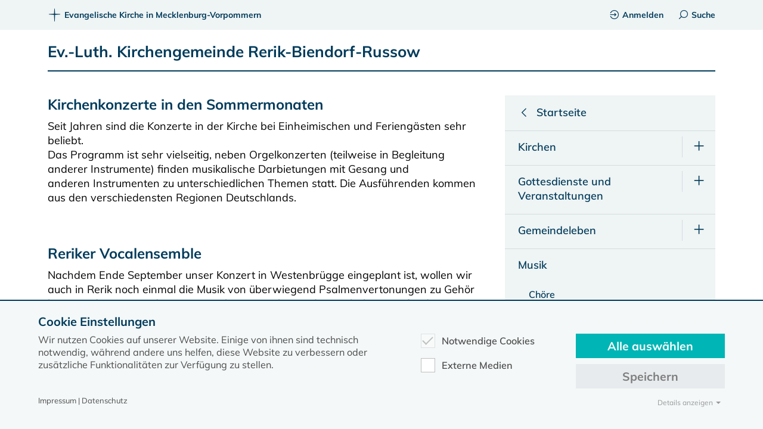

--- FILE ---
content_type: text/html; charset=utf-8
request_url: https://www.kirche-mv.de/rerik/musik/konzerte
body_size: 6775
content:
<!DOCTYPE html>
<html lang=de-DE>
<head>
<meta charset=utf-8>
<title>Konzerte</title>
<meta name=generator content="TYPO3 CMS"/>
<meta name=viewport content="width=device-width, initial-scale=1.0"/>
<meta name=robots content="INDEX,FOLLOW,NOODP"/>
<meta name=description content="Kirche MV"/>
<meta name=twitter:card content=summary />
<meta name=language content=de />
<link rel=stylesheet type="text/css" href="/typo3temp/assets/compressed/merged-2f3d0cad80957f12c45506ca085f9766-5d4624a1d64465cf436c8174b5a69b44.1766156070.css" media=all>
<script src="/typo3temp/assets/compressed/merged-84b6c742e46e65214edd926d4f52e93b-14ae5b1c557e0e7181e18904b25978e4.1765462425.js.pagespeed.jm.r0B4QCxeCQ.js" type="text/javascript"></script>
<link rel=canonical href="https://www.kirche-mv.de/rerik/musik/konzerte"/>
<script type="text/javascript" data-ignore=1>const cookieConsentConfiguration=JSON.parse('{"cookieName":"cookie_consent","expiryDays":365,"hideOnInit":false,"pushConsentToTagManager":false,"containerId":"cookie-consent"}');</script>
<link rel=stylesheet href="https://unpkg.com/leaflet@1.7.1/dist/leaflet.css" integrity="sha512-xodZBNTC5n17Xt2atTPuE1HxjVMSvLVW9ocqUKLsCC5CXdbqCmblAshOMAS6/keqq/sMZMZ19scR4PsZChSR7A==" crossorigin=""/><style>#map{min-height:400px}#map{transform:scale(1);transform-origin:0 0}</style><style>.modal{display:none;position:fixed;z-index:1000;top:0;left:0;height:100%;width:100%;background:rgba(255,255,255,.8) url(https://www.kirche-mv.de/fileadmin/template2020/dyna/loader_simple.gif) 50% 50% no-repeat}body.loading .modal{overflow:hidden}body.loading .modal{display:block}</style></head>
<body class=template-gemeinde><noscript><meta HTTP-EQUIV="refresh" content="0;url='https://www.kirche-mv.de/rerik/musik/konzerte?PageSpeed=noscript'" /><style><!--table,div,span,font,p{display:none} --></style><div style="display:block">Please click <a href="https://www.kirche-mv.de/rerik/musik/konzerte?PageSpeed=noscript">here</a> if you are not redirected within a few seconds.</div></noscript>
<header>
<div id=topbar>
<div class=content>
<div class=pure-g>
<div class=pure-u-1>
<div id=breadcrumb>
<span>
<a href="/" title="Dies ist der gemeinsame Internetauftritt des Evangelisch-Lutherischen Kirchenkreises Mecklenburg und des Pommerschen Evangelischen Kirchenkreises in der Evangelisch Lutherischen Kirche in Norddeutschland"><span class="icon icon-kirche-mv"></span>Evangelische Kirche in Mecklenburg-Vorpommern</a>
</span>
</div>
<div id=topbar_content_right>
<a href="/intranet"><span class="icon icon-login"></span>Anmelden</a><a href="#" id=desktop_search_link><span class="icon icon-search"></span>Suche</a>
</div>
</div>
</div>
</div>
</div>
<div class=content>
<div class=pure-g>
<div class=pure-u-1>
<div id=title_gemeinde>
<div id=gemeinde_main_left>
<a href="/rerik">Ev.-Luth. Kirchengemeinde Rerik-Biendorf-Russow</a>
</div><div id=gemeinde_main_right>
</div>
</div>
<div id=mobile_searchbutton>
<form id=gemsearch action="/rerik/teilseitensuche" accept-charset=utf-8>
<input class="tx-solr-q js-solr-q form-control" name="tx_solr[q]" id=searchinput_header_x type=search placeholder=Suchbegriff autocomplete=off>
<input class=tx-solr-u type=hidden name="tx_solr[uid]" value=1030>
</form>
<div class=search-autocomplete>
<ul>
</ul>
</div>
<span class="icon icon-search"></span>
</div>
<script>$(document).ready(function(){$("#gemsearch").submit(function(event){$.ajax({type:"GET",cache:false,url:"/rerik/teilseitensuche",data:{'tx_solr[q]':$(".tx-solr-q").val(),'tx_solr[uid]':$(".tx-solr-u").val(),noborder:1,no_cache:1,},success:function(data){$.fancybox.open(data);$(".loading .modal").css("display","none");$('#mobile_searchbutton').removeClass('active');$('.burgerbutton').removeClass('active');$('.search-autocomplete').slideUp();}});event.preventDefault();});});</script>
<div class=burgerbutton>
<div class=burgerbutton-line></div>
<div class=burgerbutton-line></div>
<div class=burgerbutton-line></div>
</div>
<nav id=navigation_main>
<ul><li><a href="/rerik/kirchen" class=has_children><span>Kirchen</span></a><a href="#" class=subopen></a></li><div class=navigation_main_sub_1><ul><li><a href="/rerik/kirchen/kirche-rerik"><span>Kirche Rerik</span></a></li><li><a href="/rerik/kirchen/kirche-biendorf"><span>Kirche Biendorf</span></a></li><li><a href="/rerik/kirchen/kirche-russow"><span>Kirche Russow</span></a></li><li><a href="/rerik/kirchen/gemeindehaeuser"><span>Gemeindehäuser</span></a></li></ul></div><li><a href="/rerik/gottesdienste-und-veranstaltungen" class=has_children><span>Gottesdienste und Veranstaltungen</span></a><a href="#" class=subopen></a></li><div class=navigation_main_sub_1><ul><li><a href="/rerik/gottesdienste-und-veranstaltungen/regelmaessige-veranstaltungen"><span>regelmäßige Veranstaltungen</span></a></li><li><a href="/rerik/gottesdienste-und-veranstaltungen/offene-kirche"><span>offene Kirche</span></a></li></ul></div><li><a href="/rerik/gemeindeleben" class=has_children><span>Gemeindeleben</span></a><a href="#" class=subopen></a></li><div class=navigation_main_sub_1><ul><li><a href="/rerik/gemeindeleben/christenlehre"><span>Christenlehre</span></a></li><li><a href="/rerik/gemeindeleben/konfirmandenunterricht"><span>Konfirmandenunterricht</span></a></li><li><a href="/rerik/gemeindeleben/kirchenfruehstueck"><span>Kirchenfrühstück</span></a></li><li><a href="/rerik/gemeindeleben/kirchengemeinderat"><span>Kirchengemeinderat</span></a></li></ul></div><li><a href="/rerik/musik" class=has_children><span>Musik</span></a><a href="#" class=subopen></a></li><div class=navigation_main_sub_1><ul><li><a href="/rerik/musik/choere"><span>Chöre</span></a></li><li><a href="/rerik/musik/konzerte"><span class=active>Konzerte</span></a></li></ul></div><li><a href="/rerik/das-kirchenjahr" class=has_children><span>das Kirchenjahr</span></a><a href="#" class=subopen></a></li><div class=navigation_main_sub_1><ul><li><a href="/rerik/das-kirchenjahr/advent"><span>Advent</span></a></li><li><a href="/rerik/das-kirchenjahr/weihnachten"><span>Weihnachten</span></a></li><li><a href="/rerik/das-kirchenjahr/ostern"><span>Ostern</span></a></li><li><a href="/rerik/das-kirchenjahr/himmelfahrt"><span>Himmelfahrt</span></a></li><li><a href="/rerik/das-kirchenjahr/pfingsten-und-konfirmation"><span>Pfingsten und Konfirmation</span></a></li><li><a href="/rerik/das-kirchenjahr/erntedank"><span>Erntedank</span></a></li><li><a href="/rerik/das-kirchenjahr/martinstag"><span>Martinstag</span></a></li></ul></div><li><a href="/rerik/spiritualitaet-und-glauben" class=has_children><span>Spiritualität und Glauben</span></a><a href="#" class=subopen></a></li><div class=navigation_main_sub_1><ul><li><a href="/rerik/spiritualitaet-und-glauben/gebete"><span>Gebete</span></a></li><li><a href="/rerik/spiritualitaet-und-glauben/seelsorge"><span>Seelsorge</span></a></li><li><a href="/rerik/spiritualitaet-und-glauben/gottesdienstablauf"><span>Gottesdienstablauf</span></a></li></ul></div><li><a href="/rerik/aktuelles"><span>Aktuelles</span></a></li><li><a href="/rerik/gemeindebriefe-1"><span>Gemeindebriefe</span></a></li><li><a href="/rerik/vorbeugung-von-sexualisierter-gewalt-und-grenzverletzungen"><span>Vorbeugung von sexualisierter Gewalt und Grenzverletzungen</span></a></li><li><a href="/rerik/kontakt"><span>Kontakt und Mitarbeitende</span></a></li><div id=mobile_menu_additional_links><a href="https://www.kirche-mv.de/intranet"><span class="icon icon-login"></span>Anmelden</a></div></ul>
</nav>
</div>
</div>
</div>
<div class=line></div>
</header>
<article>
<div id=topvisual class=content></div>
<div class=content>
<div class=pure-g>
<div class="pure-u-1 pure-u-lg-2-3">
<!--TYPO3SEARCH_begin-->
<div id=c47692 class=frame><header class="h-47692 "><h2 class="" data=6>
Kirchenkonzerte in den Sommermonaten
</h2></header><p>Seit Jahren sind die Konzerte in der Kirche bei&nbsp;Einheimischen und Feriengästen sehr beliebt.<br/> Das Programm ist sehr vielseitig, neben Orgelkonzerten (teilweise in Begleitung anderer Instrumente)&nbsp;finden&nbsp;musikalische Darbietungen mit Gesang und anderen&nbsp;Instrumenten zu unterschiedlichen Themen statt. Die&nbsp;Ausführenden kommen aus den verschiedensten&nbsp;Regionen Deutschlands.</p><p>&nbsp;</p><p>&nbsp;</p></div>
<div id=c51545 class=frame><header class="h-51545 "><h2 class="" data=8>
Reriker Vocalensemble
</h2></header><p>Nachdem Ende September unser Konzert in Westenbrügge eingeplant ist,&nbsp;wollen wir auch in Rerik noch einmal die&nbsp;Musik von überwiegend Psalmenvertonungen zu Gehör bringen, die von uns&nbsp;den Sommer über eingeübt wurde. Wir&nbsp;haben uns für den Erntedankfestabend&nbsp;entschieden. Am 5. 10. um 18 Uhr nach&nbsp;dem Abendgeläut soll es erklingen und&nbsp;uns den Übergang von den Sommerkonzerten in den Herbst hinein weisen.</p><p>Es wird Musik für vier Stimmen, mal&nbsp;ohne und mal mit Begleitung durch Uwe&nbsp;Pilgrim in einer breiten Mischung von&nbsp;alter und neuer geistlicher Vokalmusik.<br/> Herzliche Einladung.</p></div>
<!--TYPO3SEARCH_end-->
</div>
<div class="pure-u-1 pure-u-lg-1-3">
<div class=fixed_column_right style="width: auto;">
<nav>
<ul class=sidenavigation><li><a href="/rerik" class=menutitle><span class=icon-arr-left></span><span>Startseite</span></a><li><li class="" id=m25765><a href="/rerik/kirchen" class=has_children><span>Kirchen</span></a><a href="#" class=subopen></a><ul><li><a href="/rerik/kirchen/kirche-rerik"><span>Kirche Rerik</span></a></li><li><a href="/rerik/kirchen/kirche-biendorf"><span>Kirche Biendorf</span></a></li><li><a href="/rerik/kirchen/kirche-russow"><span>Kirche Russow</span></a></li><li><a href="/rerik/kirchen/gemeindehaeuser"><span>Gemeindehäuser</span></a></li></ul></li><li class="" id=m20198><a href="/rerik/gottesdienste-und-veranstaltungen" class=has_children><span>Gottesdienste und Veranstaltungen</span></a><a href="#" class=subopen></a><ul><li><a href="/rerik/gottesdienste-und-veranstaltungen/regelmaessige-veranstaltungen"><span>regelmäßige Veranstaltungen</span></a></li><li><a href="/rerik/gottesdienste-und-veranstaltungen/offene-kirche"><span>offene Kirche</span></a></li></ul></li><li class="" id=m25441><a href="/rerik/gemeindeleben" class=has_children><span>Gemeindeleben</span></a><a href="#" class=subopen></a><ul><li><a href="/rerik/gemeindeleben/christenlehre"><span>Christenlehre</span></a></li><li><a href="/rerik/gemeindeleben/konfirmandenunterricht"><span>Konfirmandenunterricht</span></a></li><li><a href="/rerik/gemeindeleben/kirchenfruehstueck"><span>Kirchenfrühstück</span></a></li><li><a href="/rerik/gemeindeleben/kirchengemeinderat"><span>Kirchengemeinderat</span></a></li></ul></li><li class=open><a href="/rerik/musik" class=has_children><span>Musik</span></a><ul><li><a href="/rerik/musik/choere"><span>Chöre</span></a></li><li><a href="/rerik/musik/konzerte"><span class=active>Konzerte</span></a></li></ul></li><li class="" id=m23907><a href="/rerik/das-kirchenjahr" class=has_children><span>das Kirchenjahr</span></a><a href="#" class=subopen></a><ul><li><a href="/rerik/das-kirchenjahr/advent"><span>Advent</span></a></li><li><a href="/rerik/das-kirchenjahr/weihnachten"><span>Weihnachten</span></a></li><li><a href="/rerik/das-kirchenjahr/ostern"><span>Ostern</span></a></li><li><a href="/rerik/das-kirchenjahr/himmelfahrt"><span>Himmelfahrt</span></a></li><li><a href="/rerik/das-kirchenjahr/pfingsten-und-konfirmation"><span>Pfingsten und Konfirmation</span></a></li><li><a href="/rerik/das-kirchenjahr/erntedank"><span>Erntedank</span></a></li><li><a href="/rerik/das-kirchenjahr/martinstag"><span>Martinstag</span></a></li></ul></li><li class="" id=m25329><a href="/rerik/spiritualitaet-und-glauben" class=has_children><span>Spiritualität und Glauben</span></a><a href="#" class=subopen></a><ul><li><a href="/rerik/spiritualitaet-und-glauben/gebete"><span>Gebete</span></a></li><li><a href="/rerik/spiritualitaet-und-glauben/seelsorge"><span>Seelsorge</span></a></li><li><a href="/rerik/spiritualitaet-und-glauben/gottesdienstablauf"><span>Gottesdienstablauf</span></a></li></ul></li><li><a href="/rerik/aktuelles"><span>Aktuelles</span></a></li><li><a href="/rerik/gemeindebriefe-1"><span>Gemeindebriefe</span></a></li><li><a href="/rerik/vorbeugung-von-sexualisierter-gewalt-und-grenzverletzungen"><span>Vorbeugung von sexualisierter Gewalt und Grenzverletzungen</span></a></li><li><a href="/rerik/kontakt"><span>Kontakt und Mitarbeitende</span></a></li><div id=mobile_menu_additional_links><a href="https://www.kirche-mv.de/intranet"><span class="icon icon-login"></span>Anmelden</a></div></ul>
</nav>
</div>
</div>
</div>
</div>
</article>
<div id=backtotop></div>
<footer>
<nav id=navigation_footer>
<div class=content>
<div class=pure-g>
<div class=pure-u-1><div id=breadcrumb></div></div><div class="pure-u-1 pure-u-md-1-2 pure-u-lg-1-3"><h2>Kontakt</h2><ul class="adressen vcard" id=vcard10186 data-id=10186><li><strong><span class=org>Ev.-Luth. Kirchengemeinde Rerik</span></strong></li><li>Pfarrsprengel mit KG Biendorf-Russow</li><li><span class=street-address>Liskowstr. 3</span></li><li><span class=postal-code>18230</span>&nbsp;<span class=locality>Ostseebad Rerik</span></li><li>Tel.:&nbsp;<span class=tel>038296/78236</span></li><li>E-Mail:&nbsp;<a href="mailto:rerik@elkm.de">rerik@elkm.de</a>&nbsp;</li><li>&nbsp;</li><li class=fn>Pastor&nbsp;<strong>Jean-Dominique&nbsp;Lagies</strong></li><li>Pfarrstelle</li></ul><p><a href="/rerik/kontakt">Weitere Adressen</a></p></div><div class="pure-u-1 pure-u-md-1-2 pure-u-lg-2-3" "><div class=map>
<div id=map></div>
<script>$(document).ready(function(){function contact_map(){var tiles=L.tileLayer('https://maps.kirche-mv.de/osm/{z}/{x}/{y}.png',{maxZoom:18,minZoom:7,attribution:'&copy; <a href="https://osm.org/copyright">OpenStreetMap</a> contributors, Points &copy 2023 kirche-mv.de',}),latlng=L.latLng(54.10458,11.612169999999992);var map=L.map('map',{center:latlng,zoomControl:false,zoom:13,layers:[tiles]});L.marker([54.10458,11.612169999999992]).addTo(map).bindPopup('<ul><li><strong><span class="org">Ev.-Luth. Kirchengemeinde Rerik</span></strong></li>Liskowstr. 3<li><span class="postal-code">18230</span>&nbsp;<span class="locality">Ostseebad Rerik</span></li></ul>');}function init_map(){if(typeof window.L=='undefined'){console.log("load leaf");$.getScript("https://unpkg.com/leaflet@1.7.1/dist/leaflet.js",function(){contact_map();});}else contact_map();}init_map();});</script></div></div>
</div>
</div>
</nav>
<div id=footer_dark>
<p>Diese Seite gehört zum Portal <a href="https://www.kirche-mv.de">kirche-mv.de</a></p>
<p><span class="icon icon-kirche-mv"></span>Evangelische Kirche in Mecklenburg-Vorpommern © 2026</p>
<div id=navigation_meta>
<ul><li><a href="/impressum">Impressum</a></li><li><a href="/datenschutz">Datenschutz</a></li></ul>
</div>
</div>
</footer>
<script id=powermail_conditions_container data-condition-uri="https://www.kirche-mv.de/rerik/musik/konzerte?type=3132"></script>
<script type="text/javascript">var _paq=_paq||[];_paq.push(['setCustomDimension',customDimensionId=1,customDimensionValue='[1030]Rerik']);_paq.push(['setCustomVariable',1,'Gemeindeseiten','Rerik',"page"]);_paq.push(['setCustomVariable',1,'','25769',"page"]);_paq.push(['trackPageView']);_paq.push(['enableLinkTracking']);(function(){var u="//statistik.toaserver.de/";_paq.push(['setTrackerUrl',u+'matomo.php']);_paq.push(['setSiteId','8']);var d=document,g=d.createElement('script'),s=d.getElementsByTagName('script')[0];g.type='text/javascript';g.async=true;g.defer=true;g.src=u+'piwik.js';s.parentNode.insertBefore(g,s);})();</script>
<div class=modal></div>
<script>$body=$("body");$(document).on({submit:function(){$body.addClass("loading");}});</script>
<script src="/typo3temp/assets/compressed/merged-64f03cb77c7525830843337c41a7e442-ed5b0f2052020f445cb2bde34a3d6ec7.1752558668.js.pagespeed.jm.6AwvpU5Jlt.js" type="text/javascript"></script>
<script src="/typo3temp/assets/compressed/merged-c923d67c8a10dac7e4fbaa03539a443f-4d41f1cceaf7dc3593bf1b2662bd143f.1768439868.js.pagespeed.jm.7hNEiZa-XL.js" type="text/javascript"></script>
<div id=cookie-consent class=cookie-consent-container style="display: none;">
<div class=consent-modal>
<strong class=cookie-headline>Cookie Einstellungen</strong>
<div class=hint><p>Wir nutzen Cookies auf unserer Website. Einige von ihnen sind technisch notwendig, während andere uns helfen, diese Website zu verbessern oder zusätzliche Funktionalitäten zur Verfügung zu stellen.</p></div>
<form autocomplete=off action="/?tx_mindshapecookieconsent_consent%5Baction%5D=consent&amp;tx_mindshapecookieconsent_consent%5Bcontroller%5D=Consent&amp;type=8641&amp;cHash=aa8b8bcb3d73335c1d9a7ad590a933e0" method=post>
<div>
<input type=hidden name="tx_mindshapecookieconsent_consent[__referrer][@extension]" value=""/>
<input type=hidden name="tx_mindshapecookieconsent_consent[__referrer][@controller]" value=Standard />
<input type=hidden name="tx_mindshapecookieconsent_consent[__referrer][@action]" value="consent/Modal"/>
<input type=hidden name="tx_mindshapecookieconsent_consent[__referrer][arguments]" value=YTowOnt94efa3fb9154bda8c51e05198e773662ad49b9377 />
<input type=hidden name="tx_mindshapecookieconsent_consent[__referrer][@request]" value="a:3:{s:10:&quot;@extension&quot;;N;s:11:&quot;@controller&quot;;s:8:&quot;Standard&quot;;s:7:&quot;@action&quot;;s:13:&quot;consent/Modal&quot;;}6d95d6d1276a16424bc7a4a7fccfe16cfeb86371"/>
<input type=hidden name="tx_mindshapecookieconsent_consent[__trustedProperties]" value="a:1:{s:7:&quot;consent&quot;;a:4:{s:13:&quot;isAjaxRequest&quot;;i:1;s:10:&quot;currentUrl&quot;;i:1;s:9:&quot;selectAll&quot;;i:1;s:13:&quot;cookieOptions&quot;;a:2:{i:0;i:1;i:1;i:1;}}}c7439f75cac61cc5be99b8a64a73463b048ae295"/>
</div>
<input class=is-ajax type=hidden name="tx_mindshapecookieconsent_consent[consent][isAjaxRequest]" value=0 />
<input type=hidden name="tx_mindshapecookieconsent_consent[consent][currentUrl]" value="https://www.kirche-mv.de/rerik/musik/konzerte"/>
<ul class=options>
<li>
<label for=modal-option-necessary class=label>
<input id=modal-option-necessary class=option-necessary type=checkbox checked disabled>
Notwendige Cookies
<span class=checkmark></span>
</label>
</li>
<li>
<label for=modal-option-6 class=label>
<input id=modal-option-6 class=option type=checkbox value=6>
Externe Medien
<span class=checkmark></span>
</label>
</li>
</ul>
<div class="buttons text-center">
<button class="select-all btn btn--primary" type=submit name="tx_mindshapecookieconsent_consent[consent][selectAll]" value=1>
Alle auswählen
</button>
<button class="save btn btn--secondary" type=submit name="tx_mindshapecookieconsent_consent[consent][selectAll]" value=0>
Speichern
</button>
</div>
<a href="#" class="show-details text-center">
<span class=more>Details anzeigen</span>
<span class=less>Details ausblenden</span>
</a>
<div class=details>
<div class=detail>
<div class=option-wrapper>
<strong class=option-headline>Notwendige Cookies</strong>
<p>Notwendige Cookies ermöglichen grundlegende Funktionen und sind für die einwandfreie Funktion der Website erforderlich.</p>
<div class=necessary-cookieoptions>
<div class=option-detail-wrapper>
<div class="option-detail cookie-option">
<label for=modal-cookieoption-4 class=label>
<input id=modal-cookieoption-4 type=checkbox checked disabled>
Einverständnis-Cookie
<span class=checkmark></span>
</label>
</div>
<div class="option-detail option-name">
<strong class=option-title>Name:</strong>
<span class=option-value>cookie_consent</span>
</div>
<div class="option-detail option-purpose">
<strong class=option-title>Zweck:</strong>
<span class=option-value>Dieser Cookie speichert die ausgewählten Einverständnis-Optionen des Benutzers</span>
</div>
<div class="option-detail option-duration">
<strong class=option-title>Cookie Laufzeit:</strong>
<span class=option-value>1 Jahr</span>
</div>
</div>
</div>
</div>
<div class=option-wrapper>
<strong class=option-headline>Externe Medien</strong>
<p>Um Inhalte von Videoplattformen und Social Media Plattformen anzeigen zu können, werden von diesen externen Medien Cookies gesetzt.</p>
<div class=cookieoptions data-parent="#modal-option-6">
<div class=option-detail-wrapper>
<div class="option-detail cookie-option">
<label for=modal-cookieoption-youtube class=label>
<input type=hidden name="tx_mindshapecookieconsent_consent[consent][cookieOptions]" value=""/><input data-identifier=youtube id=modal-cookieoption-youtube type=checkbox name="tx_mindshapecookieconsent_consent[consent][cookieOptions][]" value=5 />
YouTube
<span class=checkmark></span>
</label>
</div>
</div>
<div class=option-detail-wrapper>
<div class="option-detail cookie-option">
<label for=modal-cookieoption-vimeo class=label>
<input data-identifier=vimeo id=modal-cookieoption-vimeo type=checkbox name="tx_mindshapecookieconsent_consent[consent][cookieOptions][]" value=6 />
Vimeo
<span class=checkmark></span>
</label>
</div>
</div>
</div>
</div>
</div>
</div>
</form>
<small class="footer-links text-center">
Impressum&nbsp;|&nbsp;Datenschutz
</small>
</div>
</div>
</body>
</html>

--- FILE ---
content_type: text/css
request_url: https://www.kirche-mv.de/typo3temp/assets/compressed/merged-2f3d0cad80957f12c45506ca085f9766-5d4624a1d64465cf436c8174b5a69b44.1766156070.css
body_size: 30567
content:
.tx_solr .searchinfo{margin-top:20px;margin-bottom:10px;}.tx_solr .search-result{margin-bottom:10px;}.tx_solr .prefixgroup-tabs a{padding-left:1px!important;padding-right:2px!important;font-size:smaller;}.tx_solr .btn-circle{height:24px;text-align:center;padding:3px 3px;font-size:12px;line-height:1.42;border-radius:15px;border-color:#ddd;}.tx_solr .facet-type-hierarchy .list-group-item{padding-left:10px!important;padding-right:0px!important;}.tx_solr .query-debug{font-size:12px;}.results-highlight{background:#fdee53;}#tx-solr-frequent-searches ul{padding-right:10px;padding-left:0px!important;}#tx-solr-frequent-searches li{list-style-type:none;margin-right:10px;display:inline;}.tx-solr-frequent-term-14{font-size:14px;}.tx-solr-frequent-term-15{font-size:15px;}.tx-solr-frequent-term-16{font-size:16px;}.tx-solr-frequent-term-16{font-size:16px;}.tx-solr-frequent-term-17{font-size:17px;}.tx-solr-frequent-term-18{font-size:18px;}.tx-solr-frequent-term-19{font-size:19px;}.tx-solr-frequent-term-20{font-size:20px;}.tx-solr-frequent-term-21{font-size:21px;}.tx-solr-frequent-term-22{font-size:22px;}.tx-solr-frequent-term-23{font-size:23px;}.tx-solr-frequent-term-24{font-size:24px;}.tx-solr-frequent-term-25{font-size:25px;}.tx-solr-frequent-term-26{font-size:26px;}.tx-solr-frequent-term-27{font-size:27px;}.tx-solr-frequent-term-28{font-size:28px;}.tx-solr-frequent-term-29{font-size:29px;}.tx-solr-frequent-term-30{font-size:30px;}.tx-solr-frequent-term-31{font-size:31px;}.tx-solr-frequent-term-32{font-size:32px;}.tx-solr-frequent-term-33{font-size:33px;}.tx-solr-frequent-term-34{font-size:34px;}.tx-solr-loader{position:fixed;left:50%;top:35%;width:100px;height:100px;z-index:10000;background:url('[data-uri]');}img,legend{border:0}legend,td,th{padding:0}html{font-family:sans-serif;-ms-text-size-adjust:100%;-webkit-text-size-adjust:100%}body{margin:0}article,aside,details,figcaption,figure,footer,header,hgroup,main,menu,nav,section,summary{display:block}audio,canvas,progress,video{display:inline-block;vertical-align:baseline}audio:not([controls]){display:none;height:0}[hidden],template{display:none}a{background-color:transparent}a:active,a:hover{outline:0}abbr[title]{border-bottom:1px dotted}b,optgroup,strong{font-weight:700}dfn{font-style:italic}h1{font-size:2em;margin:.67em 0}mark{background:#ff0;color:#000}small{font-size:80%}sub,sup{font-size:75%;line-height:0;position:relative;vertical-align:baseline}sup{top:-.5em}sub{bottom:-.25em}svg:not(:root){overflow:hidden}figure{margin:1em 40px}hr{box-sizing:content-box;height:0}pre,textarea{overflow:auto}code,kbd,pre,samp{font-family:monospace,monospace;font-size:1em}button,input,optgroup,select,textarea{color:inherit;font:inherit;margin:0}button{overflow:visible}button,select{text-transform:none}button,html input[type=button],input[type=reset],input[type=submit]{-webkit-appearance:button;cursor:pointer}button[disabled],html input[disabled]{cursor:default}button::-moz-focus-inner,input::-moz-focus-inner{border:0;padding:0}input{line-height:normal}input[type=checkbox],input[type=radio]{box-sizing:border-box;padding:0}input[type=number]::-webkit-inner-spin-button,input[type=number]::-webkit-outer-spin-button{height:auto}input[type=search]{-webkit-appearance:textfield;box-sizing:content-box}input[type=search]::-webkit-search-cancel-button,input[type=search]::-webkit-search-decoration{-webkit-appearance:none}fieldset{border:1px solid silver;margin:0 2px;padding:.35em .625em .75em}table{border-collapse:collapse;border-spacing:0}.hidden,[hidden]{display:none!important}.pure-img{max-width:100%;height:auto;display:block}.pure-button:focus,a:active,a:hover{outline:0}.pure-table,table{border-collapse:collapse;border-spacing:0}html{font-family:sans-serif;-ms-text-size-adjust:100%;-webkit-text-size-adjust:100%}body{margin:0}article,aside,details,figcaption,figure,footer,header,hgroup,main,menu,nav,section,summary{display:block}audio,canvas,progress,video{display:inline-block;vertical-align:baseline}audio:not([controls]){display:none;height:0}[hidden],template{display:none}a{background-color:transparent}abbr[title]{border-bottom:1px dotted}b,optgroup,strong{font-weight:700}dfn{font-style:italic}h1{font-size:2em;margin:.67em 0}mark{background:#ff0;color:#000}small{font-size:80%}sub,sup{font-size:75%;line-height:0;position:relative;vertical-align:baseline}sup{top:-.5em}sub{bottom:-.25em}img{border:0}svg:not(:root){overflow:hidden}figure{margin:1em 40px}hr{box-sizing:content-box;height:0}pre,textarea{overflow:auto}code,kbd,pre,samp{font-family:monospace,monospace;font-size:1em}button,input,optgroup,select,textarea{color:inherit;font:inherit;margin:0}.pure-button,input{line-height:normal}button{overflow:visible}button,select{text-transform:none}button,html input[type=button],input[type=reset],input[type=submit]{-webkit-appearance:button;cursor:pointer}button[disabled],html input[disabled]{cursor:default}button::-moz-focus-inner,input::-moz-focus-inner{border:0;padding:0}input[type=checkbox],input[type=radio]{box-sizing:border-box;padding:0}input[type=number]::-webkit-inner-spin-button,input[type=number]::-webkit-outer-spin-button{height:auto}input[type=search]{-webkit-appearance:textfield;box-sizing:content-box}.pure-button,.pure-form input:not([type]),.pure-menu{box-sizing:border-box}input[type=search]::-webkit-search-cancel-button,input[type=search]::-webkit-search-decoration{-webkit-appearance:none}fieldset{border:1px solid silver;margin:0 2px;padding:.35em .625em .75em}legend,td,th{padding:0}legend{border:0}.hidden,[hidden]{display:none!important}.pure-img{max-width:100%;height:auto;display:block}.pure-g{letter-spacing:-.31em;text-rendering:optimizespeed;font-family:FreeSans,Arimo,"Droid Sans",Helvetica,Arial,sans-serif;display:-webkit-box;display:-webkit-flex;display:-ms-flexbox;display:flex;-webkit-flex-flow:row wrap;-ms-flex-flow:row wrap;flex-flow:row wrap;-webkit-align-content:flex-start;-ms-flex-line-pack:start;align-content:flex-start}@media all and (-ms-high-contrast:none),(-ms-high-contrast:active){table .pure-g{display:block}}.opera-only :-o-prefocus,.pure-g{word-spacing:-.43em}.pure-u,.pure-u-1,.pure-u-1-1,.pure-u-1-12,.pure-u-1-2,.pure-u-1-24,.pure-u-1-3,.pure-u-1-4,.pure-u-1-5,.pure-u-1-6,.pure-u-1-8,.pure-u-10-24,.pure-u-11-12,.pure-u-11-24,.pure-u-12-24,.pure-u-13-24,.pure-u-14-24,.pure-u-15-24,.pure-u-16-24,.pure-u-17-24,.pure-u-18-24,.pure-u-19-24,.pure-u-2-24,.pure-u-2-3,.pure-u-2-5,.pure-u-20-24,.pure-u-21-24,.pure-u-22-24,.pure-u-23-24,.pure-u-24-24,.pure-u-3-24,.pure-u-3-4,.pure-u-3-5,.pure-u-3-8,.pure-u-4-24,.pure-u-4-5,.pure-u-5-12,.pure-u-5-24,.pure-u-5-5,.pure-u-5-6,.pure-u-5-8,.pure-u-6-24,.pure-u-7-12,.pure-u-7-24,.pure-u-7-8,.pure-u-8-24,.pure-u-9-24{letter-spacing:normal;word-spacing:normal;vertical-align:top;text-rendering:auto;display:inline-block;zoom:1}.pure-g [class*=pure-u]{font-family:sans-serif}.pure-u-1-24{width:4.1667%}.pure-u-1-12,.pure-u-2-24{width:8.3333%}.pure-u-1-8,.pure-u-3-24{width:12.5%}.pure-u-1-6,.pure-u-4-24{width:16.6667%}.pure-u-1-5{width:20%}.pure-u-5-24{width:20.8333%}.pure-u-1-4,.pure-u-6-24{width:25%}.pure-u-7-24{width:29.1667%}.pure-u-1-3,.pure-u-8-24{width:33.3333%}.pure-u-3-8,.pure-u-9-24{width:37.5%}.pure-u-2-5{width:40%}.pure-u-10-24,.pure-u-5-12{width:41.6667%}.pure-u-11-24{width:45.8333%}.pure-u-1-2,.pure-u-12-24{width:50%}.pure-u-13-24{width:54.1667%}.pure-u-14-24,.pure-u-7-12{width:58.3333%}.pure-u-3-5{width:60%}.pure-u-15-24,.pure-u-5-8{width:62.5%}.pure-u-16-24,.pure-u-2-3{width:66.6667%}.pure-u-17-24{width:70.8333%}.pure-u-18-24,.pure-u-3-4{width:75%}.pure-u-19-24{width:79.1667%}.pure-u-4-5{width:80%}.pure-u-20-24,.pure-u-5-6{width:83.3333%}.pure-u-21-24,.pure-u-7-8{width:87.5%}.pure-u-11-12,.pure-u-22-24{width:91.6667%}.pure-u-23-24{width:95.8333%}.pure-u-1,.pure-u-1-1,.pure-u-24-24,.pure-u-5-5{width:100%}.pure-button{display:inline-block;zoom:1;white-space:nowrap;vertical-align:middle;text-align:center;cursor:pointer;-webkit-user-drag:none;-webkit-user-select:none;-moz-user-select:none;-ms-user-select:none;user-select:none}.pure-button::-moz-focus-inner{padding:0;border:0}.pure-button-group{letter-spacing:-.31em;text-rendering:optimizespeed}.opera-only :-o-prefocus,.pure-button-group{word-spacing:-.43em}.pure-button{font-family:inherit;font-size:100%;padding:.5em 1em;color:#444;color:rgba(0,0,0,.8);border:1px solid #999;border:transparent;background-color:#E6E6E6;text-decoration:none;border-radius:2px}.pure-button-hover,.pure-button:focus,.pure-button:hover{filter:alpha(opacity=90);background-image:-webkit-linear-gradient(transparent,rgba(0,0,0,.05) 40%,rgba(0,0,0,.1));background-image:linear-gradient(transparent,rgba(0,0,0,.05) 40%,rgba(0,0,0,.1))}.pure-button-active,.pure-button:active{box-shadow:0 0 0 1px rgba(0,0,0,.15) inset,0 0 6px rgba(0,0,0,.2) inset;border-color:#000\9}.pure-button-disabled,.pure-button-disabled:active,.pure-button-disabled:focus,.pure-button-disabled:hover,.pure-button[disabled]{border:none;background-image:none;filter:alpha(opacity=40);opacity:.4;cursor:not-allowed;box-shadow:none;pointer-events:none}.pure-button-hidden{display:none}.pure-button-primary,.pure-button-selected,a.pure-button-primary,a.pure-button-selected{background-color:#0078e7;color:#fff}.pure-button-group .pure-button{letter-spacing:normal;word-spacing:normal;vertical-align:top;text-rendering:auto;margin:0;border-radius:0;border-right:1px solid #111;border-right:1px solid rgba(0,0,0,.2)}.pure-button-group .pure-button:first-child{border-top-left-radius:2px;border-bottom-left-radius:2px}.pure-button-group .pure-button:last-child{border-top-right-radius:2px;border-bottom-right-radius:2px;border-right:none}.pure-form input[type=password],.pure-form input[type=email],.pure-form input[type=url],.pure-form input[type=date],.pure-form input[type=month],.pure-form input[type=time],.pure-form input[type=datetime],.pure-form input[type=datetime-local],.pure-form input[type=week],.pure-form input[type=tel],.pure-form input[type=color],.pure-form input[type=number],.pure-form input[type=search],.pure-form input[type=text],.pure-form select,.pure-form textarea{padding:.5em .6em;display:inline-block;border:1px solid #ccc;box-shadow:inset 0 1px 3px #ddd;border-radius:4px;vertical-align:middle;box-sizing:border-box}.pure-form input:not([type]){padding:.5em .6em;display:inline-block;border:1px solid #ccc;box-shadow:inset 0 1px 3px #ddd;border-radius:4px}.pure-form input[type=color]{padding:.2em .5em}.pure-form input:not([type]):focus,.pure-form input[type=password]:focus,.pure-form input[type=email]:focus,.pure-form input[type=url]:focus,.pure-form input[type=date]:focus,.pure-form input[type=month]:focus,.pure-form input[type=time]:focus,.pure-form input[type=datetime]:focus,.pure-form input[type=datetime-local]:focus,.pure-form input[type=week]:focus,.pure-form input[type=tel]:focus,.pure-form input[type=color]:focus,.pure-form input[type=number]:focus,.pure-form input[type=search]:focus,.pure-form input[type=text]:focus,.pure-form select:focus,.pure-form textarea:focus{outline:0;border-color:#129FEA}.pure-form input[type=file]:focus,.pure-form input[type=checkbox]:focus,.pure-form input[type=radio]:focus{outline:#129FEA auto 1px}.pure-form .pure-checkbox,.pure-form .pure-radio{margin:.5em 0;display:block}.pure-form input:not([type])[disabled],.pure-form input[type=password][disabled],.pure-form input[type=email][disabled],.pure-form input[type=url][disabled],.pure-form input[type=date][disabled],.pure-form input[type=month][disabled],.pure-form input[type=time][disabled],.pure-form input[type=datetime][disabled],.pure-form input[type=datetime-local][disabled],.pure-form input[type=week][disabled],.pure-form input[type=tel][disabled],.pure-form input[type=color][disabled],.pure-form input[type=number][disabled],.pure-form input[type=search][disabled],.pure-form input[type=text][disabled],.pure-form select[disabled],.pure-form textarea[disabled]{cursor:not-allowed;background-color:#eaeded;color:#cad2d3}.pure-form input[readonly],.pure-form select[readonly],.pure-form textarea[readonly]{background-color:#eee;color:#777;border-color:#ccc}.pure-form input:focus:invalid,.pure-form select:focus:invalid,.pure-form textarea:focus:invalid{color:#b94a48;border-color:#e9322d}.pure-form input[type=file]:focus:invalid:focus,.pure-form input[type=checkbox]:focus:invalid:focus,.pure-form input[type=radio]:focus:invalid:focus{outline-color:#e9322d}.pure-form select{height:2.25em;border:1px solid #ccc;background-color:#fff}.pure-form select[multiple]{height:auto}.pure-form label{margin:.5em 0 .2em}.pure-form fieldset{margin:0;padding:.35em 0 .75em;border:0}.pure-form legend{display:block;width:100%;padding:.3em 0;margin-bottom:.3em;color:#333;border-bottom:1px solid #e5e5e5}.pure-form-stacked input:not([type]),.pure-form-stacked input[type=password],.pure-form-stacked input[type=email],.pure-form-stacked input[type=url],.pure-form-stacked input[type=date],.pure-form-stacked input[type=month],.pure-form-stacked input[type=time],.pure-form-stacked input[type=datetime],.pure-form-stacked input[type=datetime-local],.pure-form-stacked input[type=week],.pure-form-stacked input[type=tel],.pure-form-stacked input[type=color],.pure-form-stacked input[type=file],.pure-form-stacked input[type=number],.pure-form-stacked input[type=search],.pure-form-stacked input[type=text],.pure-form-stacked label,.pure-form-stacked select,.pure-form-stacked textarea{display:block;margin:.25em 0}.pure-form-aligned .pure-help-inline,.pure-form-aligned input,.pure-form-aligned select,.pure-form-aligned textarea,.pure-form-message-inline{display:inline-block;vertical-align:middle}.pure-form-aligned textarea{vertical-align:top}.pure-form-aligned .pure-control-group{margin-bottom:.5em}.pure-form-aligned .pure-control-group label{text-align:right;display:inline-block;vertical-align:middle;width:10em;margin:0 1em 0 0}.pure-form-aligned .pure-controls{margin:1.5em 0 0 11em}.pure-form .pure-input-rounded,.pure-form input.pure-input-rounded{border-radius:2em;padding:.5em 1em}.pure-form .pure-group fieldset{margin-bottom:10px}.pure-form .pure-group input,.pure-form .pure-group textarea{display:block;padding:10px;margin:0 0 -1px;border-radius:0;position:relative;top:-1px}.pure-form .pure-group input:focus,.pure-form .pure-group textarea:focus{z-index:3}.pure-form .pure-group input:first-child,.pure-form .pure-group textarea:first-child{top:1px;border-radius:4px 4px 0 0;margin:0}.pure-form .pure-group input:first-child:last-child,.pure-form .pure-group textarea:first-child:last-child{top:1px;border-radius:4px;margin:0}.pure-form .pure-group input:last-child,.pure-form .pure-group textarea:last-child{top:-2px;border-radius:0 0 4px 4px;margin:0}.pure-form .pure-group button{margin:.35em 0}.pure-form .pure-input-1{width:100%}.pure-form .pure-input-3-4{width:75%}.pure-form .pure-input-2-3{width:66%}.pure-form .pure-input-1-2{width:50%}.pure-form .pure-input-1-3{width:33%}.pure-form .pure-input-1-4{width:25%}.pure-form .pure-help-inline,.pure-form-message-inline{display:inline-block;padding-left:.3em;color:#666;vertical-align:middle;font-size:.875em}.pure-form-message{display:block;color:#666;font-size:.875em}@media only screen and (max-width :480px){.pure-form button[type=submit]{margin:.7em 0 0}.pure-form input:not([type]),.pure-form input[type=password],.pure-form input[type=email],.pure-form input[type=url],.pure-form input[type=date],.pure-form input[type=month],.pure-form input[type=time],.pure-form input[type=datetime],.pure-form input[type=datetime-local],.pure-form input[type=week],.pure-form input[type=tel],.pure-form input[type=color],.pure-form input[type=number],.pure-form input[type=search],.pure-form input[type=text],.pure-form label{margin-bottom:.3em;display:block}.pure-group input:not([type]),.pure-group input[type=password],.pure-group input[type=email],.pure-group input[type=url],.pure-group input[type=date],.pure-group input[type=month],.pure-group input[type=time],.pure-group input[type=datetime],.pure-group input[type=datetime-local],.pure-group input[type=week],.pure-group input[type=tel],.pure-group input[type=color],.pure-group input[type=number],.pure-group input[type=search],.pure-group input[type=text]{margin-bottom:0}.pure-form-aligned .pure-control-group label{margin-bottom:.3em;text-align:left;display:block;width:100%}.pure-form-aligned .pure-controls{margin:1.5em 0 0}.pure-form .pure-help-inline,.pure-form-message,.pure-form-message-inline{display:block;font-size:.75em;padding:.2em 0 .8em}}.pure-menu-fixed{position:fixed;left:0;top:0;z-index:3}.pure-menu-item,.pure-menu-list{position:relative}.pure-menu-list{list-style:none;margin:0;padding:0}.pure-menu-item{padding:0;margin:0;height:100%}.pure-menu-heading,.pure-menu-link{display:block;text-decoration:none;white-space:nowrap}.pure-menu-horizontal{width:100%;white-space:nowrap}.pure-menu-horizontal .pure-menu-list{display:inline-block}.pure-menu-horizontal .pure-menu-heading,.pure-menu-horizontal .pure-menu-item,.pure-menu-horizontal .pure-menu-separator{display:inline-block;zoom:1;vertical-align:middle}.pure-menu-item .pure-menu-item{display:block}.pure-menu-children{display:none;position:absolute;left:100%;top:0;margin:0;padding:0;z-index:3}.pure-menu-horizontal .pure-menu-children{left:0;top:auto;width:inherit}.pure-menu-active>.pure-menu-children,.pure-menu-allow-hover:hover>.pure-menu-children{display:block;position:absolute}.pure-menu-has-children>.pure-menu-link:after{padding-left:.5em;content:"\25B8";font-size:small}.pure-menu-horizontal .pure-menu-has-children>.pure-menu-link:after{content:"\25BE"}.pure-menu-scrollable{overflow-y:scroll;overflow-x:hidden}.pure-menu-scrollable .pure-menu-list{display:block}.pure-menu-horizontal.pure-menu-scrollable .pure-menu-list{display:inline-block}.pure-menu-horizontal.pure-menu-scrollable{white-space:nowrap;overflow-y:hidden;overflow-x:auto;-ms-overflow-style:none;-webkit-overflow-scrolling:touch;padding:.5em 0}.pure-menu-horizontal.pure-menu-scrollable::-webkit-scrollbar{display:none}.pure-menu-horizontal .pure-menu-children .pure-menu-separator,.pure-menu-separator{background-color:#ccc;height:1px;margin:.3em 0}.pure-menu-horizontal .pure-menu-separator{width:1px;height:1.3em;margin:0 .3em}.pure-menu-horizontal .pure-menu-children .pure-menu-separator{display:block;width:auto}.pure-menu-heading{text-transform:uppercase;color:#565d64}.pure-menu-link{color:#777}.pure-menu-children{background-color:#fff}.pure-menu-disabled,.pure-menu-heading,.pure-menu-link{padding:.5em 1em}.pure-menu-disabled{opacity:.5}.pure-menu-disabled .pure-menu-link:hover{background-color:transparent}.pure-menu-active>.pure-menu-link,.pure-menu-link:focus,.pure-menu-link:hover{background-color:#eee}.pure-menu-selected .pure-menu-link,.pure-menu-selected .pure-menu-link:visited{color:#000}.pure-table{empty-cells:show;border:1px solid #cbcbcb}.pure-table caption{color:#000;font:italic 85%/1 arial,sans-serif;padding:1em 0;text-align:center}.pure-table td,.pure-table th{border-left:1px solid #cbcbcb;border-width:0 0 0 1px;font-size:inherit;margin:0;overflow:visible;padding:.5em 1em}.pure-table td:first-child,.pure-table th:first-child{border-left-width:0}.pure-table thead{background-color:#e0e0e0;color:#000;text-align:left;vertical-align:bottom}.pure-table td{background-color:transparent}.pure-table-odd td,.pure-table-striped tr:nth-child(2n-1) td{background-color:#f2f2f2}.pure-table-bordered td{border-bottom:1px solid #cbcbcb}.pure-table-bordered tbody>tr:last-child>td{border-bottom-width:0}.pure-table-horizontal td,.pure-table-horizontal th{border-width:0 0 1px;border-bottom:1px solid #cbcbcb}.pure-table-horizontal tbody>tr:last-child>td{border-bottom-width:0}@media screen and (min-width:35.5em){.pure-u-sm-1,.pure-u-sm-1-1,.pure-u-sm-1-12,.pure-u-sm-1-2,.pure-u-sm-1-24,.pure-u-sm-1-3,.pure-u-sm-1-4,.pure-u-sm-1-5,.pure-u-sm-1-6,.pure-u-sm-1-8,.pure-u-sm-10-24,.pure-u-sm-11-12,.pure-u-sm-11-24,.pure-u-sm-12-24,.pure-u-sm-13-24,.pure-u-sm-14-24,.pure-u-sm-15-24,.pure-u-sm-16-24,.pure-u-sm-17-24,.pure-u-sm-18-24,.pure-u-sm-19-24,.pure-u-sm-2-24,.pure-u-sm-2-3,.pure-u-sm-2-5,.pure-u-sm-20-24,.pure-u-sm-21-24,.pure-u-sm-22-24,.pure-u-sm-23-24,.pure-u-sm-24-24,.pure-u-sm-3-24,.pure-u-sm-3-4,.pure-u-sm-3-5,.pure-u-sm-3-8,.pure-u-sm-4-24,.pure-u-sm-4-5,.pure-u-sm-5-12,.pure-u-sm-5-24,.pure-u-sm-5-5,.pure-u-sm-5-6,.pure-u-sm-5-8,.pure-u-sm-6-24,.pure-u-sm-7-12,.pure-u-sm-7-24,.pure-u-sm-7-8,.pure-u-sm-8-24,.pure-u-sm-9-24{display:inline-block;zoom:1;letter-spacing:normal;word-spacing:normal;vertical-align:top;text-rendering:auto}.pure-u-sm-1-24{width:4.1667%}.pure-u-sm-1-12,.pure-u-sm-2-24{width:8.3333%}.pure-u-sm-1-8,.pure-u-sm-3-24{width:12.5%}.pure-u-sm-1-6,.pure-u-sm-4-24{width:16.6667%}.pure-u-sm-1-5{width:20%}.pure-u-sm-5-24{width:20.8333%}.pure-u-sm-1-4,.pure-u-sm-6-24{width:25%}.pure-u-sm-7-24{width:29.1667%}.pure-u-sm-1-3,.pure-u-sm-8-24{width:33.3333%}.pure-u-sm-3-8,.pure-u-sm-9-24{width:37.5%}.pure-u-sm-2-5{width:40%}.pure-u-sm-10-24,.pure-u-sm-5-12{width:41.6667%}.pure-u-sm-11-24{width:45.8333%}.pure-u-sm-1-2,.pure-u-sm-12-24{width:50%}.pure-u-sm-13-24{width:54.1667%}.pure-u-sm-14-24,.pure-u-sm-7-12{width:58.3333%}.pure-u-sm-3-5{width:60%}.pure-u-sm-15-24,.pure-u-sm-5-8{width:62.5%}.pure-u-sm-16-24,.pure-u-sm-2-3{width:66.6667%}.pure-u-sm-17-24{width:70.8333%}.pure-u-sm-18-24,.pure-u-sm-3-4{width:75%}.pure-u-sm-19-24{width:79.1667%}.pure-u-sm-4-5{width:80%}.pure-u-sm-20-24,.pure-u-sm-5-6{width:83.3333%}.pure-u-sm-21-24,.pure-u-sm-7-8{width:87.5%}.pure-u-sm-11-12,.pure-u-sm-22-24{width:91.6667%}.pure-u-sm-23-24{width:95.8333%}.pure-u-sm-1,.pure-u-sm-1-1,.pure-u-sm-24-24,.pure-u-sm-5-5{width:100%}}@media screen and (min-width:48em){.pure-u-md-1,.pure-u-md-1-1,.pure-u-md-1-12,.pure-u-md-1-2,.pure-u-md-1-24,.pure-u-md-1-3,.pure-u-md-1-4,.pure-u-md-1-5,.pure-u-md-1-6,.pure-u-md-1-8,.pure-u-md-10-24,.pure-u-md-11-12,.pure-u-md-11-24,.pure-u-md-12-24,.pure-u-md-13-24,.pure-u-md-14-24,.pure-u-md-15-24,.pure-u-md-16-24,.pure-u-md-17-24,.pure-u-md-18-24,.pure-u-md-19-24,.pure-u-md-2-24,.pure-u-md-2-3,.pure-u-md-2-5,.pure-u-md-20-24,.pure-u-md-21-24,.pure-u-md-22-24,.pure-u-md-23-24,.pure-u-md-24-24,.pure-u-md-3-24,.pure-u-md-3-4,.pure-u-md-3-5,.pure-u-md-3-8,.pure-u-md-4-24,.pure-u-md-4-5,.pure-u-md-5-12,.pure-u-md-5-24,.pure-u-md-5-5,.pure-u-md-5-6,.pure-u-md-5-8,.pure-u-md-6-24,.pure-u-md-7-12,.pure-u-md-7-24,.pure-u-md-7-8,.pure-u-md-8-24,.pure-u-md-9-24{display:inline-block;zoom:1;letter-spacing:normal;word-spacing:normal;vertical-align:top;text-rendering:auto}.pure-u-md-1-24{width:4.1667%}.pure-u-md-1-12,.pure-u-md-2-24{width:8.3333%}.pure-u-md-1-8,.pure-u-md-3-24{width:12.5%}.pure-u-md-1-6,.pure-u-md-4-24{width:16.6667%}.pure-u-md-1-5{width:20%}.pure-u-md-5-24{width:20.8333%}.pure-u-md-1-4,.pure-u-md-6-24{width:25%}.pure-u-md-7-24{width:29.1667%}.pure-u-md-1-3,.pure-u-md-8-24{width:33.3333%}.pure-u-md-3-8,.pure-u-md-9-24{width:37.5%}.pure-u-md-2-5{width:40%}.pure-u-md-10-24,.pure-u-md-5-12{width:41.6667%}.pure-u-md-11-24{width:45.8333%}.pure-u-md-1-2,.pure-u-md-12-24{width:50%}.pure-u-md-13-24{width:54.1667%}.pure-u-md-14-24,.pure-u-md-7-12{width:58.3333%}.pure-u-md-3-5{width:60%}.pure-u-md-15-24,.pure-u-md-5-8{width:62.5%}.pure-u-md-16-24,.pure-u-md-2-3{width:66.6667%}.pure-u-md-17-24{width:70.8333%}.pure-u-md-18-24,.pure-u-md-3-4{width:75%}.pure-u-md-19-24{width:79.1667%}.pure-u-md-4-5{width:80%}.pure-u-md-20-24,.pure-u-md-5-6{width:83.3333%}.pure-u-md-21-24,.pure-u-md-7-8{width:87.5%}.pure-u-md-11-12,.pure-u-md-22-24{width:91.6667%}.pure-u-md-23-24{width:95.8333%}.pure-u-md-1,.pure-u-md-1-1,.pure-u-md-24-24,.pure-u-md-5-5{width:100%}}@media screen and (min-width:64em){.pure-u-lg-1,.pure-u-lg-1-1,.pure-u-lg-1-12,.pure-u-lg-1-2,.pure-u-lg-1-24,.pure-u-lg-1-3,.pure-u-lg-1-4,.pure-u-lg-1-5,.pure-u-lg-1-6,.pure-u-lg-1-8,.pure-u-lg-10-24,.pure-u-lg-11-12,.pure-u-lg-11-24,.pure-u-lg-12-24,.pure-u-lg-13-24,.pure-u-lg-14-24,.pure-u-lg-15-24,.pure-u-lg-16-24,.pure-u-lg-17-24,.pure-u-lg-18-24,.pure-u-lg-19-24,.pure-u-lg-2-24,.pure-u-lg-2-3,.pure-u-lg-2-5,.pure-u-lg-20-24,.pure-u-lg-21-24,.pure-u-lg-22-24,.pure-u-lg-23-24,.pure-u-lg-24-24,.pure-u-lg-3-24,.pure-u-lg-3-4,.pure-u-lg-3-5,.pure-u-lg-3-8,.pure-u-lg-4-24,.pure-u-lg-4-5,.pure-u-lg-5-12,.pure-u-lg-5-24,.pure-u-lg-5-5,.pure-u-lg-5-6,.pure-u-lg-5-8,.pure-u-lg-6-24,.pure-u-lg-7-12,.pure-u-lg-7-24,.pure-u-lg-7-8,.pure-u-lg-8-24,.pure-u-lg-9-24{display:inline-block;zoom:1;letter-spacing:normal;word-spacing:normal;vertical-align:top;text-rendering:auto}.pure-u-lg-1-24{width:4.1667%}.pure-u-lg-1-12,.pure-u-lg-2-24{width:8.3333%}.pure-u-lg-1-8,.pure-u-lg-3-24{width:12.5%}.pure-u-lg-1-6,.pure-u-lg-4-24{width:16.6667%}.pure-u-lg-1-5{width:20%}.pure-u-lg-5-24{width:20.8333%}.pure-u-lg-1-4,.pure-u-lg-6-24{width:25%}.pure-u-lg-7-24{width:29.1667%}.pure-u-lg-1-3,.pure-u-lg-8-24{width:33.3333%}.pure-u-lg-3-8,.pure-u-lg-9-24{width:37.5%}.pure-u-lg-2-5{width:40%}.pure-u-lg-10-24,.pure-u-lg-5-12{width:41.6667%}.pure-u-lg-11-24{width:45.8333%}.pure-u-lg-1-2,.pure-u-lg-12-24{width:50%}.pure-u-lg-13-24{width:54.1667%}.pure-u-lg-14-24,.pure-u-lg-7-12{width:58.3333%}.pure-u-lg-3-5{width:60%}.pure-u-lg-15-24,.pure-u-lg-5-8{width:62.5%}.pure-u-lg-16-24,.pure-u-lg-2-3{width:66.6667%}.pure-u-lg-17-24{width:70.8333%}.pure-u-lg-18-24,.pure-u-lg-3-4{width:75%}.pure-u-lg-19-24{width:79.1667%}.pure-u-lg-4-5{width:80%}.pure-u-lg-20-24,.pure-u-lg-5-6{width:83.3333%}.pure-u-lg-21-24,.pure-u-lg-7-8{width:87.5%}.pure-u-lg-11-12,.pure-u-lg-22-24{width:91.6667%}.pure-u-lg-23-24{width:95.8333%}.pure-u-lg-1,.pure-u-lg-1-1,.pure-u-lg-24-24,.pure-u-lg-5-5{width:100%}}@media screen and (min-width:80em){.pure-u-xl-1,.pure-u-xl-1-1,.pure-u-xl-1-12,.pure-u-xl-1-2,.pure-u-xl-1-24,.pure-u-xl-1-3,.pure-u-xl-1-4,.pure-u-xl-1-5,.pure-u-xl-1-6,.pure-u-xl-1-8,.pure-u-xl-10-24,.pure-u-xl-11-12,.pure-u-xl-11-24,.pure-u-xl-12-24,.pure-u-xl-13-24,.pure-u-xl-14-24,.pure-u-xl-15-24,.pure-u-xl-16-24,.pure-u-xl-17-24,.pure-u-xl-18-24,.pure-u-xl-19-24,.pure-u-xl-2-24,.pure-u-xl-2-3,.pure-u-xl-2-5,.pure-u-xl-20-24,.pure-u-xl-21-24,.pure-u-xl-22-24,.pure-u-xl-23-24,.pure-u-xl-24-24,.pure-u-xl-3-24,.pure-u-xl-3-4,.pure-u-xl-3-5,.pure-u-xl-3-8,.pure-u-xl-4-24,.pure-u-xl-4-5,.pure-u-xl-5-12,.pure-u-xl-5-24,.pure-u-xl-5-5,.pure-u-xl-5-6,.pure-u-xl-5-8,.pure-u-xl-6-24,.pure-u-xl-7-12,.pure-u-xl-7-24,.pure-u-xl-7-8,.pure-u-xl-8-24,.pure-u-xl-9-24{display:inline-block;zoom:1;letter-spacing:normal;word-spacing:normal;vertical-align:top;text-rendering:auto}.pure-u-xl-1-24{width:4.1667%}.pure-u-xl-1-12,.pure-u-xl-2-24{width:8.3333%}.pure-u-xl-1-8,.pure-u-xl-3-24{width:12.5%}.pure-u-xl-1-6,.pure-u-xl-4-24{width:16.6667%}.pure-u-xl-1-5{width:20%}.pure-u-xl-5-24{width:20.8333%}.pure-u-xl-1-4,.pure-u-xl-6-24{width:25%}.pure-u-xl-7-24{width:29.1667%}.pure-u-xl-1-3,.pure-u-xl-8-24{width:33.3333%}.pure-u-xl-3-8,.pure-u-xl-9-24{width:37.5%}.pure-u-xl-2-5{width:40%}.pure-u-xl-10-24,.pure-u-xl-5-12{width:41.6667%}.pure-u-xl-11-24{width:45.8333%}.pure-u-xl-1-2,.pure-u-xl-12-24{width:50%}.pure-u-xl-13-24{width:54.1667%}.pure-u-xl-14-24,.pure-u-xl-7-12{width:58.3333%}.pure-u-xl-3-5{width:60%}.pure-u-xl-15-24,.pure-u-xl-5-8{width:62.5%}.pure-u-xl-16-24,.pure-u-xl-2-3{width:66.6667%}.pure-u-xl-17-24{width:70.8333%}.pure-u-xl-18-24,.pure-u-xl-3-4{width:75%}.pure-u-xl-19-24{width:79.1667%}.pure-u-xl-4-5{width:80%}.pure-u-xl-20-24,.pure-u-xl-5-6{width:83.3333%}.pure-u-xl-21-24,.pure-u-xl-7-8{width:87.5%}.pure-u-xl-11-12,.pure-u-xl-22-24{width:91.6667%}.pure-u-xl-23-24{width:95.8333%}.pure-u-xl-1,.pure-u-xl-1-1,.pure-u-xl-24-24,.pure-u-xl-5-5{width:100%}}@font-face{font-family:'Muli';font-style:normal;font-weight:200;src:local('Muli ExtraLight'),local('Muli-ExtraLight'),url('../../../fileadmin/template2020/css/webfonts/7Au_p_0qiz-adf3nOCX2z24PMFk.woff2') format('woff2'),url('../../../fileadmin/template2020/css/webfonts/Muli-ExtraLight.ttf') format('truetype');unicode-range:U+0000-00FF,U+0131,U+0152-0153,U+02BB-02BC,U+02C6,U+02DA,U+02DC,U+2000-206F,U+2074,U+20AC,U+2122,U+2191,U+2193,U+2212,U+2215,U+FEFF,U+FFFD;}@font-face{font-family:'Muli';font-style:normal;font-weight:300;src:local('Muli Light'),local('Muli-Light'),url('../../../fileadmin/template2020/css/webfonts/7Au_p_0qiz-adZnkOCX2z24PMFk.woff2') format('woff2'),url('../../../fileadmin/template2020/css/webfonts/Muli-Light.ttf') format('truetype');unicode-range:U+0000-00FF,U+0131,U+0152-0153,U+02BB-02BC,U+02C6,U+02DA,U+02DC,U+2000-206F,U+2074,U+20AC,U+2122,U+2191,U+2193,U+2212,U+2215,U+FEFF,U+FFFD;}@font-face{font-family:'Muli';font-style:normal;font-weight:400;src:local('Muli Regular'),local('Muli-Regular'),url('../../../fileadmin/template2020/css/webfonts/7Auwp_0qiz-afTLGLQjUwkQ.woff2') format('woff2'),url('../../../fileadmin/template2020/css/webfonts/Muli-Regular.ttf') format('truetype');unicode-range:U+0000-00FF,U+0131,U+0152-0153,U+02BB-02BC,U+02C6,U+02DA,U+02DC,U+2000-206F,U+2074,U+20AC,U+2122,U+2191,U+2193,U+2212,U+2215,U+FEFF,U+FFFD;}@font-face{font-family:'Muli';font-style:normal;font-weight:600;src:local('Muli SemiBold'),local('Muli-SemiBold'),url('../../../fileadmin/template2020/css/webfonts/7Au_p_0qiz-ade3iOCX2z24PMFk.woff2') format('woff2'),url('../../../fileadmin/template2020/css/webfonts/Muli-SemiBold.ttf') format('truetype');unicode-range:U+0000-00FF,U+0131,U+0152-0153,U+02BB-02BC,U+02C6,U+02DA,U+02DC,U+2000-206F,U+2074,U+20AC,U+2122,U+2191,U+2193,U+2212,U+2215,U+FEFF,U+FFFD;}@font-face{font-family:'Muli';font-style:normal;font-weight:700;src:local('Muli Bold'),local('Muli-Bold'),url('../../../fileadmin/template2020/css/webfonts/7Au_p_0qiz-adYnjOCX2z24PMFk.woff2') format('woff2'),url('../../../fileadmin/template2020/css/webfonts/Muli-Bold.ttf') format('truetype');unicode-range:U+0000-00FF,U+0131,U+0152-0153,U+02BB-02BC,U+02C6,U+02DA,U+02DC,U+2000-206F,U+2074,U+20AC,U+2122,U+2191,U+2193,U+2212,U+2215,U+FEFF,U+FFFD;}@font-face{font-family:'Muli';font-style:normal;font-weight:800;src:local('Muli ExtraBold'),local('Muli-ExtraBold'),url('../../../fileadmin/template2020/css/webfonts/7Au_p_0qiz-adZXgOCX2z24PMFk.woff2') format('woff2'),url('../../../fileadmin/template2020/css/webfonts/Muli-ExtraBold.ttf') format('truetype');unicode-range:U+0000-00FF,U+0131,U+0152-0153,U+02BB-02BC,U+02C6,U+02DA,U+02DC,U+2000-206F,U+2074,U+20AC,U+2122,U+2191,U+2193,U+2212,U+2215,U+FEFF,U+FFFD;}@font-face{font-family:'Muli';font-style:italic;font-weight:400;src:local('Muli Italic'),local('Muli-Italic'),url('../../../fileadmin/template2020/css/webfonts/7Au-p_0qiz-afTf2LwLT4EYFOA.woff2') format('woff2'),url('../../../fileadmin/template2020/css/webfonts/Muli-Italic.ttf') format('truetype');unicode-range:U+0000-00FF,U+0131,U+0152-0153,U+02BB-02BC,U+02C6,U+02DA,U+02DC,U+2000-206F,U+2074,U+20AC,U+2122,U+2191,U+2193,U+2212,U+2215,U+FEFF,U+FFFD;}@font-face{font-family:'Muli';font-style:italic;font-weight:800;src:local('Muli ExtraBold Italic'),local('Muli-ExtraBoldItalic'),url('../../../fileadmin/template2020/css/webfonts/7Au9p_0qiz-afTf-iCTGzWQIElsO0w.woff2') format('woff2'),url('../../../fileadmin/template2020/css/webfonts/Muli-ExtraBoldItalic.ttf') format('truetype');unicode-range:U+0000-00FF,U+0131,U+0152-0153,U+02BB-02BC,U+02C6,U+02DA,U+02DC,U+2000-206F,U+2074,U+20AC,U+2122,U+2191,U+2193,U+2212,U+2215,U+FEFF,U+FFFD;}html{-webkit-text-size-adjust:100%;-ms-text-size-adjust:100%;-webkit-font-smoothing:antialiased;-moz-osx-font-smoothing:grayscale;font-smoothing:antialiased;text-rendering:optimizeLegibility;word-wrap:normal;word-break:break-word;font-variant-ligatures:common-ligatures;-webkit-font-feature-settings:"liga","clig";-moz-font-feature-settings:"liga","clig";font-feature-settings:"liga","clig";-webkit-font-feature-settings:"liga","lnum";-moz-font-feature-settings:"liga","lnum";font-feature-settings:"liga","lnum";position:relative;-webkit-tap-highlight-color:rgba(0,0,0,0);}body{margin:0;padding:0;font-family:'Muli',Arial,Helvetica,sans-serif;font-size:16px;position:relative;}@font-face{font-family:'kirchemvicons';src:url('../../../fileadmin/template2020/css/webfonts/kirchemvicons.eot?g48ld8');src:url('../../../fileadmin/template2020/css/webfonts/kirchemvicons.eot?g48ld8#iefix') format('embedded-opentype'),url('../../../fileadmin/template2020/css/webfonts/kirchemvicons.ttf?g48ld8') format('truetype'),url('../../../fileadmin/template2020/css/webfonts/kirchemvicons.woff?g48ld8') format('woff'),url('../../../fileadmin/template2020/css/webfonts/kirchemvicons.svg?g48ld8#kirchemvicons') format('svg');font-weight:normal;font-style:normal;}[class^="icon-"],[class*=" icon-"],.list_download li::before,a[target="_blank"]::after,.ui-icon.ui-icon-circle-triangle-w,.ui-icon.ui-icon-circle-triangle-e{font-family:'kirchemvicons' !important;speak:none;font-style:normal;font-weight:normal;font-variant:normal;text-transform:none;line-height:1;-webkit-font-smoothing:antialiased;-moz-osx-font-smoothing:grayscale;}.icon-spinner:before{content:"\e921";}.icon-event:before{content:"\e920";}.icon-file:before{content:"\e91e";}.icon-news:before{content:"\e91f";}.icon-address:before{content:"\e91d";}.icon-trash:before{content:"\e91b";}.icon-eye:before{content:"\e91c";}.icon-pen:before{content:"\e91a";}.icon-account:before{content:"\e919";}.icon-btn-text:before{content:"\e918";}.icon-btn-download:before{content:"\e912";}.icon-btn-route:before{content:"\e913";}.icon-clock:before{content:"\e914";}.icon-datepicker:before{content:"\e915";}.icon-filter:before{content:"\e916";}.icon-marker:before{content:"\e917";}.icon-arr-down-long:before{content:"\e900";}.icon-arr-down:before{content:"\e901";}.icon-arr-left-long:before{content:"\e902";}.icon-arr-left:before{content:"\e903";}.icon-arr-right-long:before{content:"\e904";}.icon-arr-right:before{content:"\e905";}.icon-arr-up-long:before{content:"\e906";}.icon-arr-up:before{content:"\e907";}.icon-close:before{content:"\e908";}.icon-download:before{content:"\e909";}.icon-external-link:before{content:"\e90a";}.icon-facebook:before{content:"\e90b";}.icon-instagram:before{content:"\e90c";}.icon-kirche-mv:before{content:"\e90d";}.icon-login:before{content:"\e90e";}.icon-play:before{content:"\e90f";}.icon-search:before{content:"\e910";}.icon-youtube:before{content:"\e911";}.pure-g{letter-spacing:0;}html,button,input,select,textarea,.pure-g [class *= "pure-u"],.pure-g{font-family:'Muli',Arial,Helvetica,sans-serif;}.pure-g > div{-webkit-box-sizing:border-box;-moz-box-sizing:border-box;box-sizing:border-box;padding:0 15px;}article .pure-g > div{padding-bottom:30px;}.pure-g .pure-g > div{padding-left:0;padding-right:0;}.pure-g.grid > div{padding:0 15px;}.pure-g .grid{margin:0 -15px;}.template_landingpage article .pure-g{justify-content:center;}section{padding:30px 0;margin-bottom:30px;}section.section_lightblue{background-color:#eff4f4;}body > header{position:fixed;background-color:#fff;z-index:2;width:100%;top:0;transition:all ease 0.25s;height:60px;}body > header.hide{top:-65px;}article{margin-bottom:50px;padding-top:60px;}.iframe article{margin:0;padding:30px;}iframe[src^="https://www.youtube"]{aspect-ratio:1.7;width:100%;height:auto;}iframe#losung{width:100% !important;}#topbar{background-color:#eff4f4;font-size:14px;font-weight:700;color:#003b5b;padding:0;display:none;}#topbar a{padding:16px 0;display:inline-block;}#topbar a:hover{color:#00b5b5;}#breadcrumb{display:inline-block;float:left;font-size:13px;font-weight:700;}#breadcrumb a{float:none;padding:6px 0;display:block;}#breadcrumb a::before{display:inline-block;width:10px;content:"›";text-align:left;margin-left:1px;}#breadcrumb .icon-kirche-mv{font-size:22px;position:relative;top:5px;margin-right:5px;line-height:5px;}#topbar_content_right{float:right;}#topbar_content_right a{padding-left:12px;padding-right:12px;}#topbar_content_right > a,#topbar_content_right > ul{float:left;}#topbar_content_right > a:last-child{padding-right:0;}#topbar_content_right .icon{font-size:19px;position:relative;top:3px;margin-right:4px;line-height:5px;}#logo{width:187px;margin-top:11px;margin-bottom:11px;z-index:1;position:relative;}.line{background-color:#003b5b;height:2px;max-width:1120px;margin:0 auto;position:absolute;bottom:0;width:100%;z-index:-1;}#mobile_searchbutton{position:absolute;top:0;right:55px;width:58px;height:58px;z-index:1;transition:0.5s width;background-color:#fff;}#mobile_searchbutton.active{width:calc(100% - 55px);background-color:#eff4f4;}#mobile_searchbutton input{background-color:transparent;border:0;margin:0;height:40px;padding:8px 0 11px 55px!important;width:calc(100% - 58px);font-size:16px;overflow:hidden;white-space:nowrap;text-overflow:clip;}#mobile_searchbutton .icon-search{top:0;position:absolute;left:0;font-size:30px;color:#00b5b5;padding:14px;cursor:pointer;}.icon-search.icon-search-loading-ani{}.icon-search.icon-search-loading-ani::before{content:"\e921";animation:rotating 2s linear infinite;position:absolute;}.search-autocomplete{background-color:#eff4f4;width:100%;position:fixed;top:58px;left:0;display:none;border-top:1px solid #c3ccce;}.search-autocomplete ul{padding:0;margin:0;list-style:none;}.search-autocomplete a{display:block;padding:10px 15px 12px 55px;border-bottom:1px solid #d4dddf;font-weight:600;font-size:16px;color:#003b5b;}.search-autocomplete a:hover{background-color:#f4f9fa;color:#00b5b5;}.tx-solr-autosuggest{border:none;background-color:#fff;color:#003b5b;font-size:17px;box-shadow:0 8px 15px rgba(0,60,80,0.1);}.tx-solr-autosuggest .autocomplete-suggestion{padding:10px 15px 12px 17px;border-top:1px solid #e4edef;}.tx-solr-autosuggest .autocomplete-suggestion:hover{background-color:#f4f9fa;cursor:pointer;}.tx-solr-autosuggest strong,.tx-solr-autosuggest em{color:inherit;font-weight:700;font-style:normal;}.tx-solr-autosuggest .autocomplete-group{text-transform:uppercase;letter-spacing:0.1em;font-size:13px;padding:20px 18px 10px 18px;font-weight:bold;color:#6f8490;}.autosuggestlist-1{width:100% !important;position:fixed !important;top:60px !important;}.search-indicator-address::after{display:block;content:"\e91d";float:right;font-family:'kirchemvicons';margin-left:25px;margin-right:1px;font-size:25px;color:#afb9bd;}.search-indicator-news::after{display:block;content:"\e91f";float:right;font-family:'kirchemvicons';margin-left:25px;margin-right:1px;font-size:25px;color:#afb9bd;}.search-indicator-file::after{display:block;content:"\e91e";float:right;font-family:'kirchemvicons';margin-left:25px;margin-right:1px;font-size:25px;color:#afb9bd;}.search-indicator-event::after{display:block;content:"\e920";float:right;font-family:'kirchemvicons';margin-left:25px;margin-right:1px;font-size:25px;color:#afb9bd;}.burgerbutton{cursor:pointer;height:30px;padding:19px 15px 9px;position:absolute;right:0;width:25px;top:0;}.burgerbutton.active{background:#eff4f4;}.burgerbutton-line{background-color:#00b5b5;height:2px;margin-bottom:6px;transition:all 0.4s ease 0s;width:100%;}.burgerbutton.active .burgerbutton-line:nth-child(1){-webkit-transform:translateY(8px) rotate(45deg);-ms-transform:translateY(8px) rotate(45deg);transform:translateY(8px) rotate(45deg);}.burgerbutton.active .burgerbutton-line:nth-child(2){width:0;margin-left:50%;}.burgerbutton.active .burgerbutton-line:nth-child(3){-webkit-transform:translateY(-8px) rotate(-45deg);-ms-transform:translateY(-8px) rotate(-45deg);transform:translateY(-8px) rotate(-45deg);}#navigation_main{margin:0 -15px;display:none;max-height:calc(100% - 60px);overflow:scroll;-webkit-overflow-scrolling:touch;position:fixed;width:100%;top:58px;}#navigation_main > ul{list-style:none;margin:0;padding:0;display:block;}#navigation_main ul > li{font-size:18px;font-weight:bold;color:#00b5b5;display:block;float:none;padding:0;border-bottom:1px solid #d4dddf;background:#eff4f4;position:relative;min-height:53px;}#navigation_main ul > li.open{border-bottom:1px solid #eff4f4;}#navigation_main ul > li.open > .navigation_main_sub_1{display:block;}#navigation_main ul > li > a{padding:14px 15px 16px;display:block;width:calc(100% - 30px);}#navigation_main ul > li > a.has_children{width:calc(100% - 85px);}.navigation_landingpagelink{display:none;}#navigation_main .subopen,.sidenavigation .subopen{height:35px;padding:0 !important;position:absolute;right:0;top:10px;width:55px;border-left:1px solid #d4dddf;border-top:0;}.subopen::after{content:"+";width:100%;text-align:center;display:block;font-size:32px;font-weight:300;line-height:27px;}.open .subopen::after{content:"-";}.navigation_main_sub_1{background-color:#eff4f4;display:none;padding-left:15px;}.navigation_main_sub_1 > a{color:#00b5b5;font-weight:700;}.navigation_main_sub_1 ul{list-style:none;padding:0;}#navigation_main .navigation_main_sub_1 > ul > li > a{font-weight:700;font-size:16px;padding:16px 15px 16px;}#navigation_main .navigation_main_sub_1 ul > li.special_links > a{display:none;}.special_links .navigation_main_sub_2{display:block;padding-left:0;}.navigation_main_sub_2{display:none;padding-left:15px;}.navigation_main_sub_2 > ul > li > a{font-size:16px;}#mobile_menu_additional_links{background-color:#eff4f4;border-bottom:1px solid #d4dddf;}#mobile_menu_additional_links a{padding:8px 15px 10px;font-weight:700;display:block;font-size:14px;}#mobile_menu_additional_links a:first-child{padding-top:18px;}#mobile_menu_additional_links a:last-child{padding-bottom:21px;}#mobile_menu_additional_links .icon{font-size:19px;top:3px;position:relative;margin-right:4px;line-height:5px;}#mobile_menu_additional_links.logged_in .icon{top:6px;float:right;}.frame{clear:both;margin-bottom:18px;}figure{margin:0 0 10px;display:block;max-width:100%;}.image-column figure{margin-bottom:0;}.image-column figure img{object-fit:cover;aspect-ratio:16/9;}picture{display:block;}img,svg{width:100%;height:auto;display:block;margin:0;image-rendering:auto;}.noimage{width:1px;height:1px;}a img:hover{opacity:0.8;}.swiper-container a img:hover{opacity:1;}figcaption{background-color:#eff4f4;display:inline-block;padding:5px 12px 8px;font-size:15px;top:-17px;position:relative;left:17px;max-width:calc(100% - 58px);}#topvisual{padding-bottom:20px;margin:0 auto;}.content #topvisual{margin:0 -15px;width:auto;}#topvisual .pure-g > div{padding-bottom:0;}.headerimage{max-width:1440px;margin:0 auto;}.headerimage figcaption{right:15px;top:auto;position:absolute;left:auto;bottom:12px;margin-left:15px;}article .headerimage .pure-g > div{padding-bottom:0;}video{display:block;width:100%;height:auto;}.headerimage .swiper-container .content{padding:0;}.headerimage .swiper-container .swiper-slide figcaption{padding:5px 12px 8px;right:auto;left:0;}.result-found{font-weight:bold;}.accordion{background-color:#eff4f4;}.accordion-title{color:#003b5b;padding:15px 52px 18px 22px;border-top:1px solid #d4dddf;font-weight:700;cursor:pointer;position:relative;}.accordion > .accordion-title:first-child{border-top:none;}.accordion-title:hover{background-color:#f4f9fa;color:#00b5b5;}.accordion-title:hover + .accordion-content{background-color:#f4f9fa;}.accordion-title::after{height:35px;position:absolute;right:0;top:10px;width:55px;text-align:center;display:block;font-size:32px;font-weight:300;line-height:27px;content:"+";}.accordion-title.open{font-weight:700;}.accordion-title.open::after{content:"-";}.accordion-content{padding:10px 22px 25px;display:none;}.accordion-title.open,.accordion-content.open{display:block;}.accordion-title.open,.accordion-title.open + .accordion-content{background-color:#f6faf9;}.read-more-text{display:none;}.read-more-link a{cursor:pointer;}.read-more-link a::after{top:-4px;position:relative;width:7px;height:7px;border-right:2px solid;border-bottom:2px solid;display:inline-block;content:"";transform:rotate(45deg);margin-left:8px;}.read-more-link.open a::after{top:1px;transform:rotate(225deg);}.gemeindebrief-cover{margin-bottom:25px;}.gemeindebrief-cover img{margin-bottom:12px;border:1px solid #e2ebed;}.gemeindebrief-ansehenlink{margin:5px 0 12px;display:inline-block;}.gemeindebrief-downloadlink{font-size:14px;display:block;margin-top:4px;font-weight:600;}.gemeindebrief-downloadlink .icon{top:3px;position:relative;font-size:19px;left:-2px;}.gemeindebrief-cover a{color:#003b5b;}.gemeindebrief-cover a:hover{color:#00b5b5;}.gemeindebrief-cover small{margin:5px 0 12px;display:block;}.swiper-slide{background-color:#eff4f4;}.slider_content .swiper-slide{padding-bottom:16px;height:auto;}.swiper-slide figcaption{top:auto;left:auto;max-width:inherit;padding:15px 20px 10px;}.swiper-slide figcaption + .format_source{top:auto;margin-bottom:auto;margin-top:auto;padding:0 20px 0;}.swiper-pagination-progressbar{height:7px!important;position:relative!important;background:#dfe4e4 !important;}.picture_in_slide{height:414px;position:relative;overflow:hidden;}.picture_in_slide img{top:50%;transform:translateY(-50%);position:absolute;}.picture_in_slide img.portrait_image{top:auto;left:50%;transform:translateX(-50%);width:auto;height:100%;}.swiper-button-prev,.swiper-button-next{filter:drop-shadow(0 4px 12px rgba(0,0,0,0.4));}.swiper-arrows-on-hover .swiper-button-next,.swiper-arrows-on-hover .swiper-button-prev{display:none;}.swiper-arrows-on-hover:hover .swiper-button-next,.swiper-arrows-on-hover:hover .swiper-button-prev{display:block;}.slider_home .swiper-slide{background:#003b5b;height:auto;}.slider_home_infobox{padding:20px 15px 20px 15px;color:#fff;}.slider_home_overtitle{text-transform:uppercase;letter-spacing:0.05em;font-size:13px;margin-bottom:5px;font-weight:600;}.slider_home_title{font-size:26px;font-weight:300;}.slider_home .swiper-button-prev,.slider_home .swiper-button-next{top:30%;}.slider_home .swiper-pagination-progressbar{background:#003b5b!important;}.swiper-pagination-progressbar-fill{background:#3dd5c6!important;}sub,sup{font-size:0.85em;}.clear{clear:both;}.space-down{margin-bottom:30px;}.space-down-small{margin-bottom:8px;}.space-down-medium{margin-bottom:16px;}.content{margin:0 auto;max-width:1150px;clear:both;position:relative;padding:0;}article .content{padding-bottom:30px;}.content.fullsize,.content.fullsize_mobile{margin:0;width:100%;padding:0;}.content.fullsize{max-width:none;}.content.fullsize .pure-u-1,.content.fullsize_mobile .pure-u-1{padding-left:0;padding-right:0;}p{margin:0;line-height:1.35em;}a{color:#003b5b;text-decoration:none;}a:hover{color:#003b5b;}p a,ul li a,ol li a{color:#00b5b5;font-weight:700;text-decoration:none;}article a[target="_blank"]:not(.no_linkintent)::after{display:inline-block;content:"\e90a";transform:scale(1.15);top:1px;position:relative;padding:0 0 0 3px;}#title_gemeinde{font-weight:700;font-size:16px;padding:9px 0 8px;width:calc(100% - 100px);}header.has-background-color #title_gemeinde{width:calc(100% - 115px);padding-left:15px;padding-right:15px;margin-left:-15px;}#gemeinde_main_left{display:table-cell;vertical-align:middle;height:41px;}#gemeinde_main_right{display:none;}h1,h2,h3,h4,h5{color:#003b5b;margin:20px 0 10px;}h1{font-size:26px;font-weight:300;margin:0 0 20px;}h1 > span{font-size:14px;font-weight:700;display:block;margin-bottom:3px;}h2,h5{font-size:20px;display:block;}.frame h2:first-child{margin-top:0;}.iframe h2:first-child{margin-top:0;}h2 > span{font-size:14px;font-weight:700;display:block;margin-bottom:6px;}a h2:hover{color:#00b5b5;}.div_list_item h2{font-weight:800;}h3{color:#000;margin:0;font-size:16px;font-weight:800;}a h3{color:#003b5b;}a h3:hover{color:#00b5b5;}.smaller{font-size:0.9em;}.format_date_place{font-weight:800;text-transform:uppercase;font-size:0.9em;color:#454555;letter-spacing:0.02em;padding-right:7px;}.format_date_place_single{}.format_event_date_place{margin-bottom:16px;font-size:0.9em;}.format_event_date_place div{padding-left:22px;position:relative;}.format_event_date{margin-bottom:4px;}.format_event_place{}.format_event_date_place .icon{color:#003b5b;position:absolute;left:0;top:3px;}.format_event_place ul{padding-left:0;list-style:none;margin:0;}.format_event_place ul li{padding-bottom:1px;}.calendar_sheet{width:65px;background:#eff4f4;border-top:3px solid #3dd5c6;padding:9px 6px 11px;text-align:center;font-size:0.65em;font-weight:600;color:#003b5b;float:left;margin-right:20px;margin-bottom:15px;}.calendar_sheet_day{font-size:3.2em;font-weight:300;}.calendar_sheet_today{background:#003b5b;color:#fff;}.calendar_sheet_today .calendar_sheet_weekday{text-transform:uppercase;color:#3dd5c6;}.div_list_item_text{overflow:hidden;}.format_introtext{font-size:1.35em;margin-bottom:25px;font-weight:300;}.format_introtext.format_introtext_news{font-size:inherit;font-weight:600;}.format_source{margin-top:25px;font-size:0.75em;color:#61616d;position:relative;}figure .format_source{margin-top:0;padding:5px 28px 5px;}figcaption + .format_source{top:-17px;margin-bottom:-17px;}.format_autor{margin-bottom:14px;font-style:italic;}.centered,.h-center,.center{text-align:center;}.heading{font-size:22px;color:#003b5b;font-weight:800;margin:10px 0;text-align:center;clear:both;}.heading_underline{font-size:24px;text-align:center;color:#003b5b;font-weight:600;margin:10px 0;margin-bottom:24px;clear:both;}.heading_underline span{border-bottom:2px solid #3dd5c6;padding-bottom:3px;}.heading_underline a:hover{color:#00b5b5;}.heading_underline_left{margin:0 auto 25px;text-align:left;}.infobox{padding:20px 20px 30px;background-color:#eff4f4;}.infobox > :last-child{margin-bottom:0;}.infobox.infobox_var_2{background-color:inherit;border:2px solid #6f8490;}.infobox_with_overtitle{margin-top:40px;}.infobox h2:first-of-type{margin-top:0;}.overtitle{position:relative;top:-33px;text-align:center;margin-bottom:-12px;}.overtitle span{background:#3dd5c6;color:#003b5b;padding:7px 24px;text-transform:uppercase;font-size:14px;letter-spacing:0.05em;font-weight:600;}.infobox_var_2 .overtitle span{background-color:#6F8690;color:#fff;}.tags{margin-bottom:10px;display:block;list-style:none;margin:0;padding:0;}.tags a{color:#00b5b5;font-weight:700;padding:10px 18px 11px;border:2px solid #dde2e2;border-radius:11px;display:inline-block;margin-bottom:13px;margin-right:8px;font-size:15px;}.tags a:hover{background-color:#f5fafa;}.category-list a{color:#00b5b5;font-weight:700;display:block;padding:11px 0 15px;border-bottom:2px solid #e4e7e9;}.category-list a:first-child{border-top:2px solid #e4e7e9;}.category-list a:hover{color:#003b5b;}a.ghost_btn{font-weight:700;color:#00b5b5;border:2px solid;border-radius:8px;padding:10px 30px 12px;display:inline-block;font-size:16px;}a.ghost_btn:hover{color:#003b5b;}.ghost_btn.ghost_btn_icon{padding-left:50px;position:relative;}.ghost_btn .icon{font-size:1.7em;position:absolute;left:13px;top:7px;}.ghost_btn.btn_loading,.ghost_btn.btn_loading:hover{color:#6f8490;cursor:default;border-color:#fff;padding-left:47px;position:relative;}@keyframes rotating{from{transform:rotate(0deg);}to{transform:rotate(360deg);}}.ghost_btn.btn_loading::before{content:"l";width:18px;height:18px;position:absolute;display:block;border-radius:50%;left:15px;top:9px;color:#fff;border:2px solid #7f94a0;font-size:27px;font-weight:800;line-height:9px;animation:rotating 2s linear infinite;}.ghost_btn + .ghost_btn{margin-left:12px;}.eventbox .cta_buttons{margin-top:30px;}.eventbox .cta_buttons .ghost_btn{margin:0 18px 25px 0;}hr{width:100%;clear:both;margin:30px 0;height:0;border-bottom:2px solid #efefef;border-top:0;border-right:0;border-left:0;}.no_overflow{overflow:hidden;}.equal_gallery{margin:0 auto 20px;left:-5px;position:relative;max-width:1440px;}.equal_gallery figure{float:left;padding-right:0;margin-right:-5px;border-left:5px solid #fff;margin-bottom:5px;width:25%;}.equal_gallery a:hover img{opacity:1;}.equal_gallery figcaption{margin-bottom:20px;}.equal_gallery figcaption + .format_source{top:-37px;}.equal_gallery_2[data-cols="3"] figcaption,.equal_gallery_2[data-cols="4"] figcaption,.equal_gallery_2[data-cols="5"] figcaption,.equal_gallery_2[data-cols="6"] figcaption,.equal_gallery_2[data-cols="7"] figcaption,.equal_gallery_2[data-cols="8"] figcaption,.equal_gallery_2[data-cols="9"] figcaption,.equal_gallery_2[data-cols="10"] figcaption{display:none;}.equal_gallery_2_inner{display:flex;grid-column-gap:4px;}.equal_gallery_2_inner figure{margin-bottom:4px;}.equal_gallery_2_inner img{max-height:300px;width:auto;max-width:100%;height:auto;}.filter-switch{color:#6f8490;font-weight:600;display:inline-block;float:right;padding:12px 18px;cursor:pointer;font-size:16px;}.filter-switch.active{color:#003b5b;background-color:#e8f7f7;}.filter-switch .icon{font-size:1.1em;position:relative;top:2px;padding-left:3px;}.filter-switch + hr{margin-bottom:0;}.filter-switch.active + hr{display:none;}.filter-box{clear:both;margin:0 -15px;}.filter-box-invisible{display:none;}.filter-box-news{display:none;}.filter-box input[type="text"],.filter-box input[type="search"],.filter-box input[type="date"]{}.filter-box input{}.filter-row{clear:both;}.filter-row-tags{margin:10px 0 20px;}.filter-col{}.filter-col.filter-col-searchterm{}.filter-box-search .filter-col-searchterm input{margin-bottom:16px;}.filter-box-search .filter-col-searchbutton{width:100%;}.filter-box-search .filter-col-searchbutton input{width:100%;height:41px;}.filter-col.filter-col-category{}.filter-col.filter-col-category .selectric-wrapper,.selectric-wrapper{}.filter-col-period{width:100%;position:relative;margin-bottom:16px;}.filter-period{cursor:pointer;background-color:#fff;padding:8px 16px 10px;-webkit-appearance:none;appearance:none;border-top:2px solid #c3d6da;width:calc(100% - 32px);}.filter-col-period .icon-arr-down{position:absolute;right:12px;top:33px;font-size:20px;transition:0.5s;cursor:pointer;}.filter-col-period.active .icon-arr-down{transform:rotate(180deg);}.filter-period-dropdown{background-color:#fff;width:100%;padding:0;margin-bottom:20px;display:none;box-shadow:0 8px 15px rgba(0,60,80,0.1);position:absolute;z-index:1;}.filter-period-dropdown ul{padding:0;list-style:none;margin:0;}.filter-period-dropdown li{padding:10px 16px 12px;cursor:pointer;}.filter-period-dropdown ul li:hover{background-color:#eff4f4;}.filter-period-dropdown li:last-child{border-bottom:none;}.filter-col-date{width:50%;position:relative;margin:0;z-index:0;float:left;}.filter-col-date:hover{background-color:#eff4f4;}input.filter-date{background-color:transparent;}.filter-box input.datepicker.filter-date{margin-bottom:0;border-left:none;border-bottom:none;border-right:none;border-top:0;padding-left:17px;width:calc(100% - 33px);padding-top:8px;padding-bottom:12px;}.filter-box .filter-col-date .icon.icon-datepicker{position:absolute;top:12px;left:15px;font-size:15px;color:#b1b1b1;display:none;z-index:-1;}input[type=date]::-webkit-datetime-edit-field{padding:0;}.filter-col:last-child{margin-right:0;}.filter-dropdown{padding:10px 18px 11px 40px;font-weight:600;border:2px solid #c3d6da;border-radius:11px;cursor:pointer;color:#003b5b;position:relative;}.filter-dropdown.active{border-radius:11px 11px 0 0;border-bottom-width:0;}.filter-dropdown .icon-filter{position:absolute;left:16px;top:13px;}.filter-dropdown .icon-arr-down{position:absolute;right:14px;top:10px;font-size:20px;transition:0.5s;}.filter-dropdown.active .icon-arr-down{transform:rotate(180deg);top:12px;}.tags{display:none;}.tags a{color:#7f9aa8;border-color:#c3d6da;padding:10px 18px 12px 40px;display:block;margin-right:0;margin-bottom:0;border-radius:0;border-bottom-width:0;position:relative;}.tags a:hover{color:#003b5b;background-color:transparent;}.tags a.picked{color:#003b5b;}.tags a.picked::before{width:5px;height:5px;border-radius:50%;content:"";background-color:#003b5b;position:absolute;left:21px;top:18px;}.tags a:last-child{border-bottom-width:2px;border-radius:0 0 11px 11px;}.filter-box sup{top:0px;padding:0 0 0 17px;font-size:90%;font-weight:600;float:right;top:10px;}.filter-box input[type="submit"],.pure-control-group button[type="submit"]{float:right;height:41px;}#ui-datepicker-div{background-color:#fff;border-top:2px solid #c3d6da;box-shadow:0 8px 15px rgba(0,60,80,0.1);padding:7px 15px 20px;display:none;}#ui-datepicker-div table{background-color:#fff;}.ui-datepicker-title{font-weight:bold;display:block;text-align:center;padding:10px 0;color:#003b5b;}.ui-icon.ui-icon-circle-triangle-w,.ui-icon.ui-icon-circle-triangle-e{width:0;display:block;overflow:hidden;height:0;}.ui-icon.ui-icon-circle-triangle-w:hover,.ui-icon.ui-icon-circle-triangle-e:hover{color:#00b5b5;}.ui-icon.ui-icon-circle-triangle-w::before,.ui-icon.ui-icon-circle-triangle-e:before{width:42px;display:block;background-color:#fff;top:0;position:absolute;text-align:center;padding:10px;font-weight:bold;font-size:22px;cursor:pointer;line-height:38px;}.ui-icon.ui-icon-circle-triangle-w:before{content:"\e903";left:0;}.ui-icon.ui-icon-circle-triangle-e:before{content:"\e905";right:0;}#ui-datepicker-div tr:nth-child(odd){background-color:inherit;}#ui-datepicker-div th{padding:9px 11px 8px 11px;background-color:inherit;color:inherit;text-align:center;}#ui-datepicker-div td{padding:0;text-align:center;}#ui-datepicker-div td a{padding:7px 0;display:block;}#ui-datepicker-div td a:hover{background-color:#eff4f4;}.ui-state-default.ui-state-active{font-weight:800;background-color:#eff4f4;}#ui-datepicker-div td.ui-state-disabled{padding:7px 0;color:#ddd;}.ui-datepicker-today a{color:#00b5b5;font-weight:800;}#ui-datepicker-div.datepicker-inline{display:block;box-shadow:none;background-color:transparent;border-top:0;padding:0;position:relative;}#ui-datepicker-div.datepicker-inline .ui-datepicker-title{padding:7px 0 17px;}#ui-datepicker-div.datepicker-inline table{background-color:transparent;display:table;}#ui-datepicker-div.datepicker-inline th{padding:0;}#ui-datepicker-div.datepicker-inline .ui-icon.ui-icon-circle-triangle-w::before,.ui-icon.ui-icon-circle-triangle-e::before{width:auto;background-color:transparent;padding:0 3px;}#ui-datepicker-div.datepicker-inline td a:hover{background-color:#fff;}.show_all_container{display:none;}.teaser{font-size:16px;}.teaser picture{margin-bottom:15px;}.teaser_titel{color:#003b5b;font-weight:800;font-size:20px;margin-bottom:10px;}.teaser_titel a:hover{color:#00b5b5;}.teaser_link{color:#00b5b5;font-weight:700;text-decoration:none;margin-top:10px;display:inline-block;}a.teaser_link.hover{color:#003b5b;}#map-mv-i > g:hover,#map-mv-i > g.hover{opacity:0.80;cursor:pointer;}.icon_link{color:#00b5b5;font-weight:700;text-decoration:none;padding:18px 0 0px 30px;display:inline-block;position:relative;}.icon_link span{font-size:27px;top:16px;position:absolute;left:-4px;width:29px;display:inline-block;}article li{padding-bottom:10px;}.list_download{padding-left:0;margin:0;list-style:none;}.list_download li{border-bottom:2px solid #efefef;padding:13px 0 19px 52px;position:relative;}.list_download li::before{content:"\e909";position:absolute;left:0;top:15px;color:#00b5b5;font-size:46px;}.div_list{margin-bottom:15px;}.div_list_item{border-bottom:2px solid #efefef;padding:25px 0 5px 0;position:relative;}.div_list_item:last-child{border-bottom:0;}.grid.div_list_item{border-bottom:none;}.grid.div_list_item::after{content:"";width:calc(100% - 30px);height:2px;background-color:#efefef;position:absolute;left:15px;bottom:0;}.div_list_item_smaller_spacing{padding-bottom:0;}.content-type{color:#6f8490;font-weight:600;font-size:0.8em;margin-bottom:10px;display:inline-block;text-transform:uppercase;letter-spacing:0.02em;}.content-type-address::before{display:inline;content:"\e91d";font-family:'kirchemvicons';margin-left:-2px;margin-right:4px;font-size:20px;color:#899eaa;font-weight:normal;top:3px;position:relative;}.content-type-news::before{display:inline;content:"\e91f";font-family:'kirchemvicons';margin-left:-2px;margin-right:4px;font-size:20px;color:#899eaa;font-weight:normal;top:3px;position:relative;}.content-type-file::before{display:inline;content:"\e91e";font-family:'kirchemvicons';margin-left:-2px;margin-right:4px;font-size:20px;color:#899eaa;font-weight:normal;top:3px;position:relative;}.content-type-event::before{display:inline;content:"\e920";font-family:'kirchemvicons';margin-left:-2px;margin-right:4px;font-size:20px;color:#899eaa;font-weight:normal;top:3px;position:relative;}.div_list_item h2{margin-top:0;}.div_list_short .div_list_item{padding:0 0 20px;border:0;}.div_list_short .div_list_item:last-child{padding-bottom:0;}.div_list_short a{color:#003b5b;}.div_list_short a:hover{color:#00b5b5;}.div_list_short .format_date_place{display:block;padding:0;font-weight:700;font-size:0.8em;color:#6F8690;}.ongoing_events_box{background-color:#f4f9fa;padding:20px 15px;margin:-2px -15px 0;position:relative;border-top:10px solid #fff;border-bottom:20px solid #fff;}.ongoing_events_box_title{margin-left:97px;font-size:0.85em;letter-spacing:0.1em;text-transform:uppercase;padding:10px 0;}.calendar_sheet_ongoing{width:67px;margin-right:30px;float:left;min-height:1px;}.eventbox{padding:25px 25px 20px;background-color:#eff4f4;margin:20px 0 0;}.eventbox .figure_right img{max-height:350px;object-fit:contain;}.eventbox picture{margin-bottom:20px;}.eventbox figcaption{background-color:#fff;}.between_title{color:#003b5b;font-weight:700;margin-top:20px;}.pdf_file_preview{display:inline-block;}.pdf_file_preview img{width:130px;margin:10px 0;}.event_map{border-top:2px solid #fff;}.event_backlink{margin-top:20px;font-size:16px;}article form{background-color:#e8f7f7;padding:16px 15px 18px;}article .infobox form{background:transparent;padding:0;}form h2{margin:0 0 20px;}fieldset,.powermail_fieldwrap_type_check,.powermail_fieldwrap_type_radio{border:0;margin:0 0 22px 0;padding:0;}.pure-control-group{position:relative;}.pure-form-aligned .pure-control-group label{margin:0 3px 0 0;}.pure-form input:not([type]):focus,.pure-form input[type="password"]:focus,.pure-form input[type="email"]:focus,.pure-form input[type="url"]:focus,.pure-form input[type="date"]:focus,.pure-form input[type="month"]:focus,.pure-form input[type="time"]:focus,.pure-form input[type="datetime"]:focus,.pure-form input[type="datetime-local"]:focus,.pure-form input[type="week"]:focus,.pure-form input[type="tel"]:focus,.pure-form input[type="color"]:focus,.pure-form input[type="number"]:focus,.pure-form input[type="search"]:focus,.pure-form input[type="text"]:focus,.pure-form select:focus,.pure-form textarea:focus{outline:0;border-color:#3dd5c6;}.pure-form input:focus:invalid,.pure-form select:focus:invalid,.pure-form textarea:focus:invalid{color:#b94a48;border-color:#af423a;}input,textarea{border-width:2px 0 0 0 !important;border-style:solid;padding:8px 16px 10px !important;-moz-appearance:none;-webkit-appearance:none;appearance:none;margin-bottom:16px;border-radius:0 !important;box-shadow:none !important;}input:focus,textarea:focus{outline:none;}form input,form textarea{border-top-color:#c3d6da;}input[type="text"],input[type="search"],input[type="email"],input[type="password"],input[type="file"]{width:calc(100% - 32px);-moz-appearance:none;-webkit-appearance:none;appearance:none;}.pure-form input[type="file"].pure-input-1{width:calc(100% - 32px);}button,.pure-form button,input[type="submit"]{color:#fff;border:none;padding:10px 35px 12px;-webkit-appearance:none;appearance:none;margin-bottom:0;border-radius:0;margin-top:0;background-color:#b0bfc0;font-weight:600;}input[type="submit"],button[type="submit"],.pure-form button[type="submit"],button.btn-primary{background-color:#00b5b5;font-weight:700;}input[type="submit"]:hover,button[type="submit"]:hover{opacity:0.8;}input[type="reset"],button[type="reset"]{-webkit-appearance:none;appearance:none;color:#6f8490;background:transparent;border:0;padding:14px 0 10px 0;font-size:0.85em;font-weight:600;vertical-align:bottom;margin:0;padding-left:0 !important;}input[type="reset"]:hover,button[type="reset"]:hover{color:#003b5b;background:transparent;}input[type="file"]{background-color:#fff;}label,legend{display:block;font-weight:bold;font-size:0.9em;padding:0 0 5px;width:auto !important;}textarea{width:calc(100% - 32px);}input.searchfield-compact{width:calc(100% - 152px);}input[type="submit"].btn-search-compact{padding:9px 25px 11px;width:120px;float:right;}.input_cta{font-weight:bold;font-size:0.9em;border-radius:4px;margin-left:20px;float:right;}.input_cta:hover{color:#00b5b5;}#time-fields_to{display:none;}#date_expander{padding:0;position:relative;}#date_expander_inner{width:30px;height:30px;position:absolute;top:34px;left:-15px;cursor:pointer;}#date_expander_inner.active{transform:rotate(180deg);}#date_expander_inner::before{width:11px;height:11px;border-top:2px solid #003b5b;border-right:2px solid #003b5b;content:"";position:absolute;transform:rotate(45deg);left:5px;top:8px;}form .powermail_legend{margin:5px 0 20px;font-weight:normal;font-size:1em;}.tx-powermail form .powermail_fieldset .parsley-errors-list{background-color:transparent;border:0;margin:-16px 0 20px 0;font-size:15px;font-weight:700;}.tx-powermail form .powermail_fieldset .parsley-errors-list > li{padding:0;color:#C24452;}.tx-powermail form .powermail_fieldset .powermail_field_error,.tx-powermail form .powermail_fieldset .parsley-error,.tx-powermail form .powermail_fieldset .powermail_form .parsley-error:focus,.tx-powermail form .powermail_fieldset div.error{background-color:#fff;color:#C24452;border-color:#C24452;}#powermail_captchaimage{width:220px;}form .btn-group{border-bottom:2px solid #00b5b5;margin:20px 0;position:relative;}form .btn-group button{background-color:transparent;border:2px solid transparent;color:#003b5b;font-weight:bold;padding:10px 20px;position:relative;bottom:-2px;}form .btn-group button.btn-primary{border:2px solid #00b5b5;}form .btn-group button.btn-primary::after{height:2px;background-color:#e8f7f7;width:100%;position:absolute;bottom:-2px;left:0;content:"";}.minibutton{background-color:#fff;border-radius:20px;width:30px;height:30px;display:inline-block;text-align:center;font-weight:bold;color:#003b5b;font-size:20px;margin-bottom:10px;cursor:pointer;}.pure-form .input_repeater input{width:calc(100% - 40px);}#minustel{float:right;margin-top:7px;}#uploadcontainer{display:block!important;}#imageTable{background-color:transparent;}#imageTable tr{background-color:transparent;}#imageTable td{padding:0 0 20px;}#imageTable .editcolumn{padding-left:20px;}.map_outer{position:relative;}.marker{position:absolute;top:37%;left:47%;width:40px;height:50px;background-image:url('../../../fileadmin/template2020/css/img/marker.svg');background-repeat:no-repeat;background-position:center bottom;background-size:100% auto;cursor:grab;}.map_overlay{position:absolute;height:100%;width:100%;top:0;left:0;background-color:rgba(20,70,90,0.5);cursor:not-allowed;}.map_markerinfo{margin-top:8px;display:none;}article .filter-box form{}article .pure-g form .pure-g{margin:0 -15px;}article .pure-g form .pure-g > div{padding:0 15px 0;}.form-oneliner-content,.form-oneliner-button{vertical-align:top;display:inline-block;float:left;width:100%;}.form-oneliner-content{}.form-oneliner-button{}.filter-box .form-oneliner-button input[type="submit"]{float:none;width:100%;}.fastfilter input,form input[type="search"]{margin:0;-moz-appearance:none;-webkit-appearance:none;appearance:none;border-radius:0!important;}#fastfilter_noelements{display:none;margin-bottom:30px;padding-top:20px;}.fastfilter .pure-u-1{padding:0;}.inputouter{position:relative;}.clearinput{position:absolute;right:12px;background-color:#eff4f4;width:24px;height:24px;text-align:center;border-radius:50%;top:9px;cursor:pointer;display:none;}.info_help_button{width:18px;height:18px;display:inline-block;border-radius:50%;text-align:center;font-weight:800;color:#e8f7f7;font-size:15px;background-color:#c3d6da;line-height:18px;cursor:pointer;}.info_help_button::before{content:"i";}.info_help_button:hover .info_help_content{display:block;}.info_help_content{position:absolute;bottom:calc(100% + 4px);left:0;width:auto;max-width:400px;background-color:#fff;font-size:15px;padding:12px 16px 14px;box-shadow:0 2px 15px rgba(0,60,80,0.1);border-radius:10px;text-align:left;font-weight:normal;color:#000;line-height:initial;display:none;}.info_help_content .triangle{content:"";width:18px;height:18px;background-color:#fff;position:absolute;bottom:-7px;left:22px;transform:rotate(45deg);}table{overflow:scroll;overflow-y:hidden;max-width:100%;display:block;background-color:#eff4f4;width:100%;}tr:nth-child(odd){background-color:#f7fbfc;}th,td{text-align:left;word-break:initial;padding:9px 22px 10px 14px;font-size:0.9em;}th{background-color:#003b5b;color:#fff;}table a:hover{color:#00b5b5;}table.sortable{display:table;}table.sortable th:not(.sorttable_sorted):not(.sorttable_sorted_reverse):not(.sorttable_nosort):after{content:" \25B2\25BC";opacity:0.25;padding-left:7px;position:relative;top:-1px;font-family:Arial Narrow;font-size:14px;letter-spacing:-3px;}#sorttable_sortrevind,#sorttable_sortfwdind{top:-1px;position:relative;padding-left:7px;font-family:Arial Narrow;font-size:14px;letter-spacing:-3px;}.sortable th{cursor:pointer;}.sortable th,.sortable td{border:none;}.label-inline{font-size:0.8em;letter-spacing:0.05em;text-transform:uppercase;background-color:#00b5b5;padding:2px 6px;margin-left:5px;color:#fff;font-weight:bold;}table.table{display:table;}table.lighthead th{background-color:#eff4f4;color:#000;}table.editinglist{background-color:transparent;display:table;}table.editinglist tr:nth-child(2n+1){background-color:transparent;}table.editinglist td{padding:0 22px 6px 10px;vertical-align:top;display:block;}table.editinglist td:first-child{border-top:2px solid #efefef;padding-top:10px;}table.editinglist a,table.editinglist strong{color:#003b5b;}table.editinglist a:hover{color:#00b5b5;}.editinglist h3{margin-bottom:8px;color:#003b5b;}table.editinglist .editcolumn{font-size:20px;padding:0;width:41px;float:right;}table.editinglist .editcolumn a{padding:15px 10px 10px;display:block;color:#00b5b5;}table.editinglist .editcolumn a:hover{color:#003b5b;}table.editinglist tr[data-href]:hover{background-color:#f4f9fa;cursor:pointer;}.dataTables_wrapper .dataTables_filter input{background-color:#eff4f4!important;border-top:2px solid #c3d6da!important;font-weight:normal;font-size:1.1em;position:relative;padding:9px 16px 10px !important;}.dataTables_wrapper .dataTables_filter input[type="search"]{background-image:url("data:image/svg+xml,%3Csvg xmlns='https://www.w3.org/2000/svg' width='150' height='100' viewBox='0 0 150 100'%3E%3Ctitle%3Esearch%3C/title%3E%3Cpath d='M55.74,10.36a33.87,33.87,0,0,0-26.1,55.49L10.35,85.14l4.51,4.5L34.14,70.35a33.89,33.89,0,1,0,21.6-60Zm0,61.42A27.53,27.53,0,1,1,83.28,44.25,27.56,27.56,0,0,1,55.74,71.78Z' style='fill:%23003b5b'/%3E%3C/svg%3E");background-repeat:no-repeat;background-size:35px;background-position:right;}.adressen{padding-left:0;list-style:none;border-top:2px solid #efefef;clear:both;padding-top:30px;}.adressen:first-of-type{padding-top:0;border-top:0;}.div_list_item .adressen{margin-top:0;}.adressen li,#navigation_footer ul.adressen > li{padding-bottom:2px;}.adressen img{width:200px;margin:0 auto 30px;}.adressen .org a{font-weight:800;color:#003b5b;font-size:1.2em;}.adressen .org a:hover{color:#00b5b5;}#sorter{width:calc(100% - 30px);margin:0 auto;}#sorter .adressen{padding-left:40px;position:relative;}#sorter .adressen.fixed{padding-left:70px !important;}#sorter .adressen.fixed + .adressen{border-top:0;padding-top:10px;}#sorter .adressen:not(.fixed){cursor:grab;}#sorter .adressen:not(.fixed)::before{content:"";width:22px;height:3px;position:absolute;display:block;left:0;top:calc(50% - 2px);border-top:2px solid #e1e1e1;border-bottom:2px solid #e1e1e1;}#navigation_footer ul.adressen{}footer .adressen img{display:none;}.pagebrowse{margin:0;padding:0;list-style:none;text-align:center;}.pagebrowse_page{padding:0;display:inline-block;margin:0 10px 0 0;}.pagebrowse_page a{background-color:#eff4f4;display:block;height:50px;min-width:50px;text-align:center;font-weight:bold;line-height:48px;color:#003b5b;}.pagebrowse_current a{color:#00b5b5;}.pagebrowse_page a:hover{color:#00b5b5;}body .dataTables_wrapper .dataTables_paginate .paginate_button{font-size:0.9em;font-weight:bold;color:#003b5b !important;border:0;}body .dataTables_wrapper .dataTables_paginate .paginate_button:hover{color:#00b5b5 !important;}body .dataTables_wrapper .dataTables_paginate .paginate_button.current,body .dataTables_wrapper .dataTables_paginate .paginate_button:hover,body .dataTables_wrapper .dataTables_paginate .paginate_button.current:hover{border:0;background:#eff4f4!important;border-radius:0;color:#00b5b5 !important;}#myTable_info{font-size:0.9em;}.export_dropdown{font-size:16px;color:#6f8490;font-weight:600;margin:20px 0 20px;position:relative;}.export_dropdown_title{cursor:pointer;padding:10px 0;display:inline-block;}.export_dropdown_title .icon{margin-left:5px;top:12px;position:absolute;font-weight:bold;}.export_dropdown_title.active > .icon{transform:rotate(180deg);top:13px;}.export_dropdown ul{margin:0;padding:0;list-style:none;position:absolute;left:0;top:40px;z-index:100;box-shadow:0 6px 7px rgba(0,0,0,0.04);display:none;}.export_dropdown li{padding:0;}.export_dropdown li a{display:block;padding:13px 54px 13px 19px;background-color:#eff4f4;border-bottom:2px solid #dbe2e4;position:relative;}.export_dropdown li:last-child a{border-bottom:0;}.export_dropdown li a:hover{background-color:#f4f9fa;}.export_dropdown ul .icon{font-size:25px;right:14px;top:11px;position:absolute;}article nav{margin:0 0 40px 0;}.sidenavigation_dropdown{font-weight:600;line-height:1.35em;color:#003b5b;border-bottom:1px solid #d4dddf;background-color:#eff4f4;cursor:pointer;position:relative;}.sidenavigation_dropdown:hover{background-color:#f4f9fa;color:#00b5b5;}.sidenavigation_dropdown .icon-arr-left,.sidenavigation .icon-arr-left{font-size:21px;position:relative;top:3px;padding:0 10px 0 0;}.sidenavigation_dropdown .subopen{height:35px;padding:0 !important;position:absolute;right:0;top:10px;width:55px;border-left:1px solid #d4dddf;}.sidenavigation_dropdown .menutitle{padding:15px 22px 18px;display:block;width:calc(100% - 100px);}.sidenavigation{background-color:#eff4f4;padding:0;margin:0;list-style:none;line-height:1.35em;word-wrap:break-word;display:none;position:relative;}.sidenav_main{margin-bottom:0;}.sidenavigation li{padding:0;position:relative;}.sidenavigation a{color:#003b5b;text-decoration:none;padding:15px 22px 18px;display:block;border-top:1px solid #d4dddf;font-weight:600;}.sidenavigation > li:first-child a{border-top:none;}.sidenavigation a:hover{background-color:#f4f9fa;color:#00b5b5;}.sidenavigation .active{border-bottom:2px solid #3dd5c6;padding-bottom:3px;}.sidenavigation ul li:last-child a{padding-bottom:20px;}.sidenavigation ul li:last-child a span.active{margin-bottom:8px;}.sidenavigation a.subopen:hover{background:transparent;}.sidenavigation .open ul{display:block;}.sidenavigation ul{list-style:none;padding:0;display:none;}.sidenavigation ul a{border-top:0;padding:7px 20px 10px 40px;font-size:16px;}.login-screen{background-size:cover;background-position:center center;height:calc(100% - 60px);width:100%;position:fixed;}.login-box{background-color:#e8f7f7;max-width:290px;margin:0 auto;top:50%;position:relative;transform:translateY(-50%);padding-bottom:20px;padding:16px 15px 1px;}.login-screen .login-box form{padding:20px 0 0;}.login-box input[type="submit"]{float:right;}.login-error{font-size:15px;color:#C24452;margin-bottom:20px;}.login-box h2{margin-bottom:5px;}.login-box label:first-of-type{margin-top:20px;}.tx-felogin-pi1 fieldset{margin:0;}.login-screen legend{display:none;}.login-box label:first-of-type{margin-top:0;}.hidden_content{display:none;padding-top:20px;}.link_hidden_content,.link_hidden_content > span{transition:0.5s;}.link_hidden_content_open > span{width:0;overflow:hidden;}.link_hidden_content_open{padding-left:0;color:#000;}#backtotop{display:block;width:54px;height:54px;right:20px;border-radius:50%;position:fixed;cursor:pointer;background-color:#eff4f4;bottom:-60px;opacity:0;transition:opacity 0.5s;z-index:1;}#backtotop::after{content:"";display:block;position:absolute;width:14px;height:14px;border-top:2px solid #003b5b;border-left:2px solid #003b5b;transform:rotate(45deg);left:19px;top:22px;}#backtotop:hover{}#backtotop:hover::after{border-color:#00b5b5;}#backtotop.fixed{bottom:20px;opacity:1;}footer{z-index:1;position:relative;}footer .map{margin-top:30px;}#navigation_footer{background-color:#eff4f4;border-top:2px solid #003b5b;padding:30px 0;display:none;}.template-gemeinde #navigation_footer{display:block;}#navigation_footer a{color:#003b5b;}#navigation_footer a:hover{color:#00b5b5;}.navigation_footer_subtitle{font-weight:700;}#navigation_footer ul{list-style:none;padding:0;}#navigation_footer ul > li,#navigation_footer p{font-size:15px;font-weight:600;display:block;padding:0 0 14px;}#footer_dark{background-color:#003b5b;color:#eff4f4;text-align:center;font-size:15px;padding:40px 0 50px;}#footer_dark p{margin-bottom:14px;}#footer_dark p a{color:#fff;font-weight:initial;}#footer_dark p a:hover{border-bottom:1px solid;}#footer_dark .icon-kirche-mv{line-height:5px;position:relative;top:3px;font-size:20px;margin-right:5px;}#navigation_meta ul{padding:0;margin:0 auto;display:inline-block;}#navigation_meta ul li{padding:0 10px 20px;display:inline-block;float:left;}#navigation_meta ul li a{color:#fff;}#navigation_meta ul li a:hover{border-bottom:1px solid;}#navigation_footer #breadcrumb{margin-top:-25px;margin-bottom:30px;}#navigation_footer h2{margin-top:0;}.leaflet-popup-content-wrapper{border-radius:7px!important;}.leaflet-popup-content{font-family:'Muli',Arial,Helvetica,sans-serif;font-size:1.2em;margin:12px 42px 14px 18px!important;}.leaflet-popup-content ul{margin:0;padding:0;list-style:none;}.leaflet-popup-content li{padding:0;}.leaflet-container a.leaflet-popup-close-button{padding:14px!important;width:20px!important;height:20px!important;font-size:23px!important;font-weight:normal!important;}#cookiedingsbums{text-align:left;background:#003b5b;color:#fff;position:fixed;bottom:0;z-index:10000;width:100%;font-size:13px;line-height:18px}#cookiedingsbums div{padding:10px 60px 14px 25px;}#cookiedingsbums a{color:#3dd5c6;text-decoration:none;}#cookiedingsbums a:hover{text-decoration:underline;}#cookiedingsbumsCloser{position:absolute;right:0;top:calc(50% - 22px);height:20px;font-size:18px;padding:12px 20px;cursor:pointer;}.cookie-consent-container{height:auto!important;bottom:0;top:auto!important;}.cookie-consent-container .consent-modal{position:relative!important;height:auto!important;top:auto!important;left:auto!important;transform:none!important;bottom:0!important;width:90%!important;border-radius:0!important;box-shadow:none!important;padding:20px 5%!important;max-width:none!important;min-height:inherit!important;border-top:2px solid #003b5b;background-color:#f4f8f8!important;}#cookie-consent{font-family:'Muli',Arial,Helvetica,sans-serif!important;font-weight:400!important;font-size:0.9em!important;}.cookie-consent-container .consent-modal .cookie-headline{text-transform:none!important;letter-spacing:0!important;font-weight:700!important;color:#003b5b!important;margin-bottom:5px!important;}.cookie-consent-container .label{font-weight:600!important;font-size:1em!important;padding:0 0 0 35px!important;}.cookie-consent-container .label .checkmark::after{border-color:#707070!important;}.cookie-consent-container .label .checkmark,.cookie-consent-container .label input:checked ~ .checkmark,.cookie-consent-container .label.partially-checked .checkmark{background-color:#fff!important;}.cookie-consent-container .label input:disabled:checked ~ .checkmark{opacity:.4!important;}.cookie-consent-container .consent-modal .option-wrapper .label .checkmark{left:0!important;}.cookie-consent-container .buttons .btn{font-weight:700!important;text-transform:none!important;letter-spacing:0!important;font-size:1.2em!important;border-radius:0!important;background-color:#00b5b5!important;border:0!important;}.cookie-consent-container .buttons .btn:hover{transition:none!important;}.cookie-consent-container .buttons .btn--secondary{background-color:#e7ebee!important;color:#7d7d7d!important;opacity:1!important;}.cookie-consent-container .buttons .btn--primary:hover,.cookie-consent-container .buttons .btn--secondary:hover{border:0!important;opacity:0.8!important;}.cookie-consent-container .consent-modal .option-wrapper{background:#fff!important;}.cookie-consent-container .consent-modal .option-wrapper .option-detail-wrapper{border-bottom:2px solid #dee2e2!important;}.cookie-consent-container .consent-modal .option-wrapper .option-detail-wrapper .option-detail.cookie-option,.cookie-consent-container .consent-modal .option-wrapper .option-detail-wrapper .option-detail.cookie-option:hover{background:#e7ebee!important;}.cookie-consent-container .consent-modal .option-wrapper .option-headline{text-transform:none!important;font-weight:bold!important;letter-spacing:unset!important;color:#2C2C2C !important;font-size:1.1em!important;}#important-notice{background-color:#f9e966;padding:8px 15px 15px;font-weight:600;color:#342407;font-size:15px;cursor:pointer;}#important-notice a{color:#03a1a1;}#important-notice a:hover{color:#342407;}#important-notice-close{width:23px;height:25px;float:right;margin:3px 0 10px 10px;position:relative;}#important-notice-close::before,#important-notice-close::after{content:"";width:2px;height:25px;background-color:#948407;transform:rotate(45deg);position:absolute;right:11px;}#important-notice-close::after{transform:rotate(-45deg);}.fancybox-theme-light .fancybox-slide--iframe .fancybox-content{max-width:900px;}.fancybox-theme-light .fancybox-bg{background:#dde4e4;}.fancybox-theme-light.fancybox-is-open .fancybox-bg{opacity:.8;}@media (min-width:340px){#logo{width:200px;margin-top:10px;margin-bottom:11px;}}@media (min-width:370px){.filter-box input.datepicker.filter-date{padding-left:38px!important;width:calc(100% - 54px);}.filter-box .filter-col-date .icon.icon-datepicker{display:block;}.filter-box-search .filter-col-searchbutton{margin-right:0;width:140px;}.form-oneliner-break-xs{padding-bottom:10px;}.form-oneliner-break-xs .form-oneliner-content{width:calc(100% - 180px);}.form-oneliner-break-xs .form-oneliner-button{width:150px;float:right;}.form-oneliner-button{width:auto;float:right;}.form-oneliner-break-xs.combibox-xs .form-oneliner-content{width:calc(100% - 150px);}}@media (min-width:568px){body > header{height:85px;}body > header.hide{top:-90px;}#logo{width:325px;}#breadcrumb{font-size:14px;}#breadcrumb a{float:left;padding:16px 0;display:inline-block;}#breadcrumb a::before{width:25px;text-align:center;}#breadcrumb span:first-child a::before{content:"";padding:0;width:0;}#navigation_footer #breadcrumb{margin-bottom:15px;}#mobile_searchbutton{height:83px;right:75px;width:78px;}#mobile_searchbutton .icon-search{padding:24px;}#mobile_searchbutton input{padding:18px 0 25px 68px!important;width:calc(100% - 78px);}#mobile_searchbutton.active{width:calc(100% - 75px);}.search-autocomplete{top:83px;}.search-autocomplete a{padding-left:68px;}.autosuggestlist-1{position:fixed !important;top:85px !important;}.burgerbutton{padding:30px 25px 23px;}#navigation_main{margin:0 -25px;top:83px;}#navigation_main ul > li > a,#navigation_main ul > li > a.has_children,.sidenavigation li > a.has_children{padding-left:22px;padding-right:65px;width:calc(100% - 87px);word-break:normal;}.login-screen .login-box{max-width:350px;padding:25px 30px 10px;}article{padding-top:85px;}#topvisual{padding-bottom:30px;}article > .content,article > .content.fullsize_mobile{width:calc(100% - 20px);padding:0 10px;margin:0 auto;}.content.fullsize_mobile .pure-u-1{padding-left:15px;padding-right:15px;}.slider_home .swiper-button-prev,.slider_home .swiper-button-next{top:35%;}.slider_home_infobox{padding:20px 25px 23px 25px;}#title_gemeinde{font-size:19px;width:calc(100% - 150px);display:table;height:66px;}header.has-background-color #title_gemeinde{width:calc(100% - 175px);padding-left:25px;padding-right:25px;}#gemeinde_main_left,#gemeinde_main_right{display:table-cell;width:calc(100% - 140px);vertical-align:middle;height:auto;}#gemeinde_main_right{width:140px;padding-left:15px;}#logo_gemeinde{max-width:140px;max-height:50px;margin-bottom:5px;width:auto;float:right;}h1{font-size:36px;font-weight:200;}h1 > span{font-size:17px;}h2,h5{font-size:24px;}h2 > span,h5 > span{font-size:17px;}body,h3{font-size:18px;}.teaser{font-size:17px;}.figcaption{font-size:16px;}.teaser_titel{font-size:24px;}figure{margin-bottom:25px;}.figure_right{width:calc(50% - 15px);float:right;padding-left:30px;}.figure_left{width:calc(50% - 15px);float:left;padding-right:30px;}.headerimage figcaption{right:25px;bottom:20px;margin-left:25px;}.spacer{height:40px;}.div_list_news_home .div_list_item{padding:18px 0 25px 0;}.div_list_news_home .div_list_item h2{font-size:22px;}.div_list_news_home p,.div_list_news .teaser_link{font-size:0.9em;}.calendar_sheet{width:90px;padding:14px 10px 18px;font-size:0.8em;margin-right:30px;}.ongoing_events_box{padding:20px 25px;margin:-2px -25px 0;}.ongoing_events_box_title{margin-left:140px;}.calendar_sheet_ongoing{width:110px;}article form{padding:25px 30px 30px;}.filter-box{margin:0 -25px;}.filter-row-tags{margin-bottom:10px;}.filter-col-period{margin-bottom:22px;}.filter-box input.datepicker.filter-date{padding-top:11px!important;}.filter-box .filter-col-date .icon.icon-datepicker{top:15px!important;font-size:16px;}.filter-col-period .icon-arr-down{top:36px;}.filter-box-search .filter-col.filter-col-searchterm{width:50%;}.filter-box-search form{padding-bottom:12px;}.filter-box-search .filter-col-searchbutton input{height:43px;}.filter-dropdown{display:none;}.tags{display:block!important;}.tags a{border-radius:11px;display:inline-block;margin-bottom:13px;margin-right:8px;border-bottom-width:2px;padding-left:18px;}.tags a:hover{color:#003b5b;}.tags a.picked{border-color:#003b5b;}.tags a.picked::before{display:none;}.tags a:last-child{border-radius:11px;}.filter-box sup{float:none;top:auto;}input,textarea{margin-bottom:22px;}.filter-box input[type="submit"],.pure-control-group button[type="submit"]{height:43px;}.clearinput{right:10px;width:28px;height:27px;}.form-oneliner-break-sm{padding-bottom:10px;}.form-oneliner-break-sm .form-oneliner-content{width:calc(100% - 180px);}.form-oneliner-break-sm .form-oneliner-button{width:150px;float:right;}.adressen img{float:right;margin-left:30px;}footer .map{margin-top:0;}#important-notice{padding:12px 25px 18px;font-size:16px;}.login-screen{height:calc(100% - 85px);}}@media (min-width:700px){.filter-box-events .filter-col.filter-col-searchterm{}.filter-box-news .filter-col.filter-col-searchterm{}.filter-col.filter-col-category{}.filter-col-period{}.filter-col-date{width:50%;}input[type="reset"],button[type="reset"]{padding:21px 0 4px 0;padding-left:0 !important;}table.editinglist td{border-top:2px solid #efefef;padding:17px 22px 17px 0px;display:table-cell;}table.editinglist td:first-child{padding-left:15px;padding-top:17px;}table.editinglist .editcolumn{float:none;}}@media (min-width:768px){.slider_home_infobox{position:absolute;bottom:30px;left:50px;background:rgba(0,59,91,0.9);padding:24px 60px 25px 30px;margin-right:50px;}.slider_home_overtitle{font-size:14px;margin-bottom:5px;}.slider_home_title{font-size:30px;}.slider_home .swiper-button-prev,.slider_home .swiper-button-next{top:calc(50% - 10px);}#navigation_footer{display:block;}.div_list_item_text .image-column{padding-left:30px !important;}.template-gemeinde .div_list_item_text .image-column{padding-left:15px !important;}.div_list_item .space-down,.div_list_item .space-down-medium{margin-bottom:0;}.filter-box{margin:0;}.form-oneliner-break-md{padding-bottom:10px;}.form-oneliner-break-md .form-oneliner-content{width:calc(100% - 180px);}.form-oneliner-break-md .form-oneliner-button{width:150px;float:right;}}@media (min-width:1024px){body > header{position:relative;height:auto;}#topbar{display:block;}#topbar ul{padding:0;margin:0;list-style:none;}#topbar_content_right > ul > li{position:relative;}#topbar_content_right > ul:hover > a{border-bottom:2px solid #00b5b5;height:16px;color:#00b5b5;}.login-optionlist{top:50px;background-color:#eff4f4;z-index:1;display:none;position:absolute;top:0;width:100%;}#topbar_content_right > ul:hover .login-optionlist{display:block;}.login-optionlist a{width:calc(100% - 24px);color:#003b5b;font-weight:600;border-bottom:1px solid #d4dddf;}.login-optionlist a:hover{background-color:#f4f9fa;}#logo{margin-top:20px;}#mobile_searchbutton{display:block;width:0;right:15px;top:-50px;height:48px;border-bottom:2px solid #00b5b5;background-color:#eff4f4;overflow:hidden;}#mobile_searchbutton.active{display:block;width:350px;overflow:inherit;}#mobile_searchbutton .icon-search{padding:10px 12px 10px 10px;left:auto;right:0px;}.icon-search.icon-search-loading-ani::before{right:10px;}#mobile_searchbutton input{padding:5px 0 3px 18px!important;width:calc(100% - 65px);}.search-autocomplete{top:50px;border-top:0;width:350px;right:0;left:auto;position:absolute;}.search-autocomplete a{padding-left:18px;}.autosuggestlist-1{width:350px !important;position:absolute !important;top:50px !important;}.burgerbutton{display:none;}#navigation_main{position:absolute;right:0;top:32px;width:100%;margin:0;display:block !important;float:right;max-height:none;overflow:visible;}.template-gemeinde #navigation_main{display:none !important;}#navigation_main > ul{float:right;}#navigation_main ul > li{border:none;float:left;background:none;}#navigation_main ul > li > a{display:inline-block;width:auto;background:none;font-size:22px;padding:14px 20px 18px;color:#00b5b5;}#navigation_main ul > li > a,#navigation_main ul > li > a.has_children{width:auto;padding-right:20px;padding-left:20px;}#navigation_main > ul > li:hover > a{color:#003b5b;}#navigation_main ul > li.active > a{background:#eff4f4;color:#003b5b;}#navigation_main ul > li.last > a{padding-right:25px;}#navigation_main .subopen{display:none!important;}.navigation_main_sub_1{position:absolute;right:0;top:60px;width:calc(100% - 52px);display:none;border-bottom:2px solid #003b5b;padding:30px 26px 0;}.navigation_main_sub_1 > ul > li{width:calc(25% - 30px);margin-right:30px;}.navigation_main_sub_1.navigation_main_sub_1_5_columns > ul > li{width:calc(20% - 30px);}#navigation_main .navigation_main_sub_1 ul > li > a{font-size:16px;padding:0;color:#003b5b;display:inline-block;width:auto;margin-bottom:5px;}#navigation_main .navigation_main_sub_1 ul > li > a:hover{color:#00b5b5;}#navigation_main .navigation_main_sub_1 ul > li.special_links > div a{color:#00b5b5;font-weight:700;border-bottom:1px solid #d4dddf;padding:12px 14px 14px;display:block;margin:0;font-size:0.95em;}#navigation_main .navigation_main_sub_1 ul > li.special_links > div li:first-child a{padding-top:0;}#navigation_main .navigation_main_sub_1 ul > li.special_links > div li:last-child a{border:0;}#navigation_main .navigation_main_sub_1 ul > li.special_links a:hover{color:#003b5b;}#navigation_main ul > li.special_links{width:calc(25% - 30px);}.navigation_main_sub_2{display:block;padding:0 0 30px;}#navigation_main .navigation_main_sub_2 ul > li{float:none;min-height:auto;padding:0;}#navigation_main .navigation_main_sub_2 ul > li > a{font-weight:600;}#navigation_main > ul > li.active > a::after{content:"Zur Portalseite ›";position:absolute;top:45px;z-index:1;left:20px;font-size:14px;color:#00b5b5;font-weight:800;}#navigation_main > ul > li.active.last > a::after,#navigation_main ul > li > a[title="mehr..."]::after{display:none;}#mobile_menu_additional_links{display:none;}.line{width:calc(100% - 50px);position:relative;}.line_before_headerimage{display:none;}article{padding-top:0;}#topvisual{padding-bottom:40px;}.sidenav_main{display:none;}.fixed_column_right.fixed{position:fixed;top:20px}.fixed_column_right.fixed.fixed_bottom{top:auto;bottom:0;position:absolute;}#jump_menu ul{text-align:center;display:block!important;border-bottom:1px solid #d4dddf;}#jump_menu ul.fixed{position:fixed;top:0;width:100%;z-index:100;left:0;}#jump_menu li{display:inline-block;}#jump_menu a{padding:15px 16px 18px;}#jump_menu .sidenavigation a{border-top:0;}#jump_menu a:hover{background-color:inherit;}.sidenavigation_dropdown{display:none;}.slider_home_infobox{bottom:40px;}.slider_home_overtitle{font-size:15px;}.slider_home_title{font-size:33px;}#title_gemeinde{font-size:26px;padding:20px 0 15px;width:100%;height:auto;}header.has-background-color #title_gemeinde{width:calc(100% - 40px);padding-left:20px;padding-right:20px;margin-left:0;}header.has-background-color #title_gemeinde > *{vertical-align:middle;}#logo_gemeinde{max-width:200px;max-height:80px;margin-bottom:5px;}#gemeinde_main_left,#gemeinde_main_right{display:inline-block;width:calc(100% - 215px);vertical-align:bottom;}#gemeinde_main_right{width:200px;}h1{font-size:42px;}.sidenavigation{display:block;}.template_landingpage article .figure_right{width:calc(60% - 15px);padding-left:30px;margin-right:-25%;}.template_landingpage article .figure_left{width:calc(60% - 15px);padding-left:30px;margin-left:-25%;}#important-notice-outer{padding:0 25px;}#important-notice{margin:0 auto;max-width:1084px;padding-left:20px;padding-right:16px;}.login-screen{height:calc(100% - 142px);}.login-screen h1{font-size:36px;}.cookie-consent-container .hint{width:calc(100% - 540px)!important;float:left!important;}.cookie-consent-container .consent-modal .options{width:230px!important;float:left!important;margin-left:30px!important;}.cookie-consent-container .consent-modal .options li{width:auto!important;}.cookie-consent-container .buttons{width:250px!important;float:right!important;margin-left:30px!important;}.show-details{clear:both!important;width:200px!important;text-align:right!important;float:right!important;}.cookie-consent-container .consent-modal .footer-links{float:left!important;width:200px!important;text-align:left!important;}}@media (min-width:1250px){.ongoing_events_box{padding:20px 30px;margin:-2px -30px 0;}}@media (min-width:1500px){.cookie-consent-container .consent-modal{width:70% !important;padding:20px 15% !important;}}@media (max-width:480px){.pure-form-aligned .pure-control-group label{margin-bottom:initial;display:inline-block;}}.text-center{text-align:center;}.text-right{text-align:right;}.text-justify{text-align:justify;}.CellWithComment{position:relative;cursor:default;}.CellComment{display:none;position:absolute;z-index:100;background-color:white;border:0;box-shadow:1px 5px 14px rgba(0,0,0,0.15);border-radius:10px;padding:9px 15px 12px;font-size:0.85em;cursor:default;color:#000;left:3px;top:calc(100% - 4px);min-width:180px;}.CellWithComment:hover span.CellComment{display:block;}table tr:last-child .CellComment,table tr:nth-last-child(2) .CellComment,table tr:nth-last-child(3) .CellComment{bottom:calc(100% - 4px);top:auto;}.CellComment::before{content:"";position:absolute;top:-4px;width:12px;height:12px;left:16px;transform:rotate(45deg);background-color:#fff;}table tr:last-child .CellComment::before,table tr:nth-last-child(2) .CellComment::before,table tr:nth-last-child(3) .CellComment::before{top:auto;bottom:-4px;}.CellComment a{text-decoration:underline;font-weight:700;}.selectric-wrapper{position:relative;cursor:pointer;display:inline-block;width:100%;margin-bottom:16px;}.selectric-responsive{width:100%;}.selectric{border-top:2px solid #c3d6da;border-radius:0px;background:#eff4f4;position:relative;overflow:hidden;}form .selectric{background:#fff;}.selectric .label{display:block;white-space:nowrap;overflow:hidden;text-overflow:ellipsis;margin:0 38px 0 13px;font-size:16px;line-height:37px;padding:1px 2px 2px;color:#000;height:38px;font-weight:500;-webkit-user-select:none;-moz-user-select:none;-ms-user-select:none;user-select:none;}.selectric .button{display:block;position:absolute;right:0;top:0;width:38px;height:38px;line-height:38px;background-color:#eff4f4;color:#003b5b;text-align:center;font:0/0 a;*font:20px/38px Lucida Sans Unicode,Arial Unicode MS,Arial;}form .selectric .button{background-color:#fff;}.selectric .button:after{content:" ";position:absolute;top:0;right:0;bottom:0;left:0;margin:auto;width:0;height:0;border:6px solid transparent;border-top-color:#003b5b;border-bottom:none;}.selectric-focus .selectric{border-color:#c3d6da;}.selectric-open{z-index:9999;}.selectric-open .selectric{border-color:#c3d6da;}.selectric-open .selectric-items{display:block;}.selectric-disabled{filter:alpha(opacity=50);opacity:0.5;cursor:default;-webkit-user-select:none;-moz-user-select:none;-ms-user-select:none;user-select:none;}.selectric-hide-select{position:relative;overflow:hidden;width:0;height:0;}.selectric-hide-select select{position:absolute;left:-100%;}.selectric-hide-select.selectric-is-native{position:absolute;width:100%;height:100%;z-index:10;}.selectric-hide-select.selectric-is-native select{position:absolute;top:0;left:0;right:0;height:100%;width:100%;border:none;z-index:1;box-sizing:border-box;opacity:0;}.selectric-input{position:absolute !important;top:0 !important;left:0 !important;overflow:hidden !important;clip:rect(0,0,0,0) !important;margin:0 !important;padding:0 !important;width:1px !important;height:1px !important;outline:none !important;border:none !important;*font:0/0 a !important;background:none !important;}.selectric-temp-show{position:absolute !important;visibility:hidden !important;display:block !important;}.selectric-items{display:none;position:absolute;top:100%;left:0;background:#fff;z-index:-1;box-shadow:0 8px 15px rgba(0,60,80,0.1);}.selectric-items .selectric-scroll{height:100%;overflow:auto;}.selectric-above .selectric-items{top:auto;bottom:100%;}.selectric-items ul,.selectric-items li{list-style:none;padding:0;margin:0;font-size:17px;font-weight:500;line-height:35px;min-height:20px;}.selectric-items li{display:block;padding:12px 13px 14px;color:#003b5b;cursor:pointer;border-top:1px solid #e4edef;line-height:1.3em;}.selectric-items li.selected{font-weight:bold;background:#eff4f4;}.selectric-items li:hover{background:#eff4f4;}.selectric-items .disabled{filter:alpha(opacity=50);opacity:0.5;cursor:default !important;background:none !important;color:#666 !important;-webkit-user-select:none;-moz-user-select:none;-ms-user-select:none;user-select:none;}.selectric-items .selectric-group .selectric-group-label{font-weight:bold;padding-left:10px;cursor:default;-webkit-user-select:none;-moz-user-select:none;-ms-user-select:none;user-select:none;background:none;color:#444;}.selectric-items .selectric-group.disabled li{filter:alpha(opacity=100);opacity:1;}.selectric-items .selectric-group li{padding-left:25px;}.customcheckbox{display:block;position:relative;padding-left:37px;margin-bottom:10px;cursor:pointer;font-size:inherit;-webkit-user-select:none;-moz-user-select:none;-ms-user-select:none;user-select:none;font-weight:500;padding-top:3px;padding-right:18px;}.customcheckbox input{position:absolute;opacity:0;cursor:pointer;height:0;width:0;}.customcheckbox .checkmark{position:absolute;top:0;left:0;height:25px;width:25px;border:2px solid #c3d6da;background-color:#fff;}.customcheckbox input:checked ~ .checkmark{}.customcheckbox .checkmark:after{content:"";position:absolute;display:none;}.customcheckbox input:checked ~ .checkmark:after{display:block;}.customcheckbox .checkmark:after{left:9px;top:5px;width:5px;height:10px;border:solid #003b5b;border-width:0 2px 2px 0;-webkit-transform:rotate(45deg);-ms-transform:rotate(45deg);transform:rotate(45deg);}.customradiobutton{display:block;position:relative;padding-left:35px;margin-bottom:10px;cursor:pointer;font-size:inherit;-webkit-user-select:none;-moz-user-select:none;-ms-user-select:none;user-select:none;font-weight:500;padding-top:3px;}.customradiobutton input{position:absolute;opacity:0;cursor:pointer;height:0;width:0;}.customradiobutton .checkmark{position:absolute;top:0;left:0;height:25px;width:25px;border-radius:50%;border:2px solid #c3d6da;background-color:#fff;}.customradiobutton input:checked ~ .checkmark{}.customradiobutton .checkmark:after{content:"";position:absolute;display:none;}.customradiobutton input:checked ~ .checkmark:after{display:block;}.customradiobutton .checkmark:after{top:9px;left:9px;width:8px;height:8px;border-radius:50%;background:#003b5b;}@media (min-width:568px){.selectric .label{font-size:18px;}.selectric-wrapper{margin-bottom:22px;}}body.compensate-for-scrollbar{overflow:hidden}.fancybox-active{height:auto}.fancybox-is-hidden{left:-9999px;margin:0;position:absolute!important;top:-9999px;visibility:hidden}.fancybox-container{-webkit-backface-visibility:hidden;height:100%;left:0;outline:none;position:fixed;-webkit-tap-highlight-color:transparent;top:0;-ms-touch-action:manipulation;touch-action:manipulation;transform:translateZ(0);width:100%;z-index:99992}.fancybox-container *{box-sizing:border-box}.fancybox-bg,.fancybox-inner,.fancybox-outer,.fancybox-stage{bottom:0;left:0;position:absolute;right:0;top:0}.fancybox-outer{-webkit-overflow-scrolling:touch;overflow-y:auto}.fancybox-bg{background:#1e1e1e;opacity:0;transition-duration:inherit;transition-property:opacity;transition-timing-function:cubic-bezier(.47,0,.74,.71)}.fancybox-is-open .fancybox-bg{opacity:.9;transition-timing-function:cubic-bezier(.22,.61,.36,1)}.fancybox-caption,.fancybox-infobar,.fancybox-navigation .fancybox-button,.fancybox-toolbar{direction:ltr;opacity:0;position:absolute;transition:opacity .25s ease,visibility 0s ease .25s;visibility:hidden;z-index:99997}.fancybox-show-caption .fancybox-caption,.fancybox-show-infobar .fancybox-infobar,.fancybox-show-nav .fancybox-navigation .fancybox-button,.fancybox-show-toolbar .fancybox-toolbar{opacity:1;transition:opacity .25s ease 0s,visibility 0s ease 0s;visibility:visible}.fancybox-infobar{color:#ccc;font-size:13px;-webkit-font-smoothing:subpixel-antialiased;height:44px;left:0;line-height:44px;min-width:44px;mix-blend-mode:difference;padding:0 10px;pointer-events:none;top:0;-webkit-touch-callout:none;-webkit-user-select:none;-moz-user-select:none;-ms-user-select:none;user-select:none}.fancybox-toolbar{right:0;top:0}.fancybox-stage{direction:ltr;overflow:visible;transform:translateZ(0);z-index:99994}.fancybox-is-open .fancybox-stage{overflow:hidden}.fancybox-slide{-webkit-backface-visibility:hidden;display:none;height:100%;left:0;outline:none;overflow:auto;-webkit-overflow-scrolling:touch;padding:44px;position:absolute;text-align:center;top:0;transition-property:transform,opacity;white-space:normal;width:100%;z-index:99994}.fancybox-slide:before{content:"";display:inline-block;font-size:0;height:100%;vertical-align:middle;width:0}.fancybox-is-sliding .fancybox-slide,.fancybox-slide--current,.fancybox-slide--next,.fancybox-slide--previous{display:block}.fancybox-slide--image{overflow:hidden;padding:44px 0}.fancybox-slide--image:before{display:none}.fancybox-slide--html{padding:6px}.fancybox-content{background:#fff;display:inline-block;margin:0;max-width:100%;overflow:auto;-webkit-overflow-scrolling:touch;padding:44px;position:relative;text-align:left;vertical-align:middle}.fancybox-slide--image .fancybox-content{animation-timing-function:cubic-bezier(.5,0,.14,1);-webkit-backface-visibility:hidden;background:transparent;background-repeat:no-repeat;background-size:100% 100%;left:0;max-width:none;overflow:visible;padding:0;position:absolute;top:0;transform-origin:top left;transition-property:transform,opacity;-webkit-user-select:none;-moz-user-select:none;-ms-user-select:none;user-select:none;z-index:99995}.fancybox-can-zoomOut .fancybox-content{cursor:zoom-out}.fancybox-can-zoomIn .fancybox-content{cursor:zoom-in}.fancybox-can-pan .fancybox-content,.fancybox-can-swipe .fancybox-content{cursor:grab}.fancybox-is-grabbing .fancybox-content{cursor:grabbing}.fancybox-container [data-selectable=true]{cursor:text}.fancybox-image,.fancybox-spaceball{background:transparent;border:0;height:100%;left:0;margin:0;max-height:none;max-width:none;padding:0;position:absolute;top:0;-webkit-user-select:none;-moz-user-select:none;-ms-user-select:none;user-select:none;width:100%}.fancybox-spaceball{z-index:1}.fancybox-slide--iframe .fancybox-content,.fancybox-slide--map .fancybox-content,.fancybox-slide--pdf .fancybox-content,.fancybox-slide--video .fancybox-content{height:100%;overflow:visible;padding:0;width:100%}.fancybox-slide--video .fancybox-content{background:#000}.fancybox-slide--map .fancybox-content{background:#e5e3df}.fancybox-slide--iframe .fancybox-content{background:#fff}.fancybox-iframe,.fancybox-video{background:transparent;border:0;display:block;height:100%;margin:0;overflow:hidden;padding:0;width:100%}.fancybox-iframe{left:0;position:absolute;top:0}.fancybox-error{background:#fff;cursor:default;max-width:400px;padding:40px;width:100%}.fancybox-error p{color:#444;font-size:16px;line-height:20px;margin:0;padding:0}.fancybox-button{background:rgba(30,30,30,.6);border:0;border-radius:0;box-shadow:none;cursor:pointer;display:inline-block;height:44px;margin:0;padding:10px;position:relative;transition:color .2s;vertical-align:top;visibility:inherit;width:44px}.fancybox-button,.fancybox-button:link,.fancybox-button:visited{color:#ccc}.fancybox-button:hover{color:#fff}.fancybox-button:focus{outline:none}.fancybox-button.fancybox-focus{outline:1px dotted}.fancybox-button[disabled],.fancybox-button[disabled]:hover{color:#888;cursor:default;outline:none}.fancybox-button div{height:100%}.fancybox-button svg{display:block;height:100%;overflow:visible;position:relative;width:100%}.fancybox-button svg path{fill:currentColor;stroke-width:0}.fancybox-button--fsenter svg:nth-child(2),.fancybox-button--fsexit svg:first-child,.fancybox-button--pause svg:first-child,.fancybox-button--play svg:nth-child(2){display:none}.fancybox-progress{background:#ff5268;height:2px;left:0;position:absolute;right:0;top:0;transform:scaleX(0);transform-origin:0;transition-property:transform;transition-timing-function:linear;z-index:99998}.fancybox-close-small{background:transparent;border:0;border-radius:0;color:#ccc;cursor:pointer;opacity:.8;padding:8px;position:absolute;right:-12px;top:-44px;z-index:401}.fancybox-close-small:hover{color:#fff;opacity:1}.fancybox-slide--html .fancybox-close-small{color:currentColor;padding:10px;right:0;top:0}.fancybox-slide--image.fancybox-is-scaling .fancybox-content{overflow:hidden}.fancybox-is-scaling .fancybox-close-small,.fancybox-is-zoomable.fancybox-can-pan .fancybox-close-small{display:none}.fancybox-navigation .fancybox-button{background-clip:content-box;height:100px;opacity:0;position:absolute;top:calc(50% - 50px);width:70px}.fancybox-navigation .fancybox-button div{padding:7px}.fancybox-navigation .fancybox-button--arrow_left{left:0;left:env(safe-area-inset-left);padding:31px 26px 31px 6px}.fancybox-navigation .fancybox-button--arrow_right{padding:31px 6px 31px 26px;right:0;right:env(safe-area-inset-right)}.fancybox-caption{background:linear-gradient(0deg,rgba(0,0,0,.85) 0,rgba(0,0,0,.3) 50%,rgba(0,0,0,.15) 65%,rgba(0,0,0,.075) 75.5%,rgba(0,0,0,.037) 82.85%,rgba(0,0,0,.019) 88%,transparent);bottom:0;color:#eee;font-size:14px;font-weight:400;left:0;line-height:1.5;padding:75px 44px 25px;pointer-events:none;right:0;text-align:center;z-index:99996}@supports (padding:max(0px)){.fancybox-caption{padding:75px max(44px,env(safe-area-inset-right)) max(25px,env(safe-area-inset-bottom)) max(44px,env(safe-area-inset-left))}}.fancybox-caption--separate{margin-top:-50px}.fancybox-caption__body{max-height:50vh;overflow:auto;pointer-events:all}.fancybox-caption a,.fancybox-caption a:link,.fancybox-caption a:visited{color:#ccc;text-decoration:none}.fancybox-caption a:hover{color:#fff;text-decoration:underline}.fancybox-loading{animation:a 1s linear infinite;background:transparent;border:4px solid #888;border-bottom-color:#fff;border-radius:50%;height:50px;left:50%;margin:-25px 0 0 -25px;opacity:.7;padding:0;position:absolute;top:50%;width:50px;z-index:99999}@keyframes a{to{transform:rotate(1turn)}}.fancybox-animated{transition-timing-function:cubic-bezier(0,0,.25,1)}.fancybox-fx-slide.fancybox-slide--previous{opacity:0;transform:translate3d(-100%,0,0)}.fancybox-fx-slide.fancybox-slide--next{opacity:0;transform:translate3d(100%,0,0)}.fancybox-fx-slide.fancybox-slide--current{opacity:1;transform:translateZ(0)}.fancybox-fx-fade.fancybox-slide--next,.fancybox-fx-fade.fancybox-slide--previous{opacity:0;transition-timing-function:cubic-bezier(.19,1,.22,1)}.fancybox-fx-fade.fancybox-slide--current{opacity:1}.fancybox-fx-zoom-in-out.fancybox-slide--previous{opacity:0;transform:scale3d(1.5,1.5,1.5)}.fancybox-fx-zoom-in-out.fancybox-slide--next{opacity:0;transform:scale3d(.5,.5,.5)}.fancybox-fx-zoom-in-out.fancybox-slide--current{opacity:1;transform:scaleX(1)}.fancybox-fx-rotate.fancybox-slide--previous{opacity:0;transform:rotate(-1turn)}.fancybox-fx-rotate.fancybox-slide--next{opacity:0;transform:rotate(1turn)}.fancybox-fx-rotate.fancybox-slide--current{opacity:1;transform:rotate(0deg)}.fancybox-fx-circular.fancybox-slide--previous{opacity:0;transform:scale3d(0,0,0) translate3d(-100%,0,0)}.fancybox-fx-circular.fancybox-slide--next{opacity:0;transform:scale3d(0,0,0) translate3d(100%,0,0)}.fancybox-fx-circular.fancybox-slide--current{opacity:1;transform:scaleX(1) translateZ(0)}.fancybox-fx-tube.fancybox-slide--previous{transform:translate3d(-100%,0,0) scale(.1) skew(-10deg)}.fancybox-fx-tube.fancybox-slide--next{transform:translate3d(100%,0,0) scale(.1) skew(10deg)}.fancybox-fx-tube.fancybox-slide--current{transform:translateZ(0) scale(1)}@media (max-height:576px){.fancybox-slide{padding-left:6px;padding-right:6px}.fancybox-slide--image{padding:6px 0}.fancybox-close-small{right:-6px}.fancybox-slide--image .fancybox-close-small{background:#4e4e4e;color:#f2f4f6;height:36px;opacity:1;padding:6px;right:0;top:0;width:36px}.fancybox-caption{padding-left:12px;padding-right:12px}@supports (padding:max(0px)){.fancybox-caption{padding-left:max(12px,env(safe-area-inset-left));padding-right:max(12px,env(safe-area-inset-right))}}}.fancybox-share{background:#f4f4f4;border-radius:3px;max-width:90%;padding:30px;text-align:center}.fancybox-share h1{color:#222;font-size:35px;font-weight:700;margin:0 0 20px}.fancybox-share p{margin:0;padding:0}.fancybox-share__button{border:0;border-radius:3px;display:inline-block;font-size:14px;font-weight:700;line-height:40px;margin:0 5px 10px;min-width:130px;padding:0 15px;text-decoration:none;transition:all .2s;-webkit-user-select:none;-moz-user-select:none;-ms-user-select:none;user-select:none;white-space:nowrap}.fancybox-share__button:link,.fancybox-share__button:visited{color:#fff}.fancybox-share__button:hover{text-decoration:none}.fancybox-share__button--fb{background:#3b5998}.fancybox-share__button--fb:hover{background:#344e86}.fancybox-share__button--pt{background:#bd081d}.fancybox-share__button--pt:hover{background:#aa0719}.fancybox-share__button--tw{background:#1da1f2}.fancybox-share__button--tw:hover{background:#0d95e8}.fancybox-share__button svg{height:25px;margin-right:7px;position:relative;top:-1px;vertical-align:middle;width:25px}.fancybox-share__button svg path{fill:#fff}.fancybox-share__input{background:transparent;border:0;border-bottom:1px solid #d7d7d7;border-radius:0;color:#5d5b5b;font-size:14px;margin:10px 0 0;outline:none;padding:10px 15px;width:100%}.fancybox-thumbs{background:#ddd;bottom:0;display:none;margin:0;-webkit-overflow-scrolling:touch;-ms-overflow-style:-ms-autohiding-scrollbar;padding:2px 2px 4px;position:absolute;right:0;-webkit-tap-highlight-color:rgba(0,0,0,0);top:0;width:212px;z-index:99995}.fancybox-thumbs-x{overflow-x:auto;overflow-y:hidden}.fancybox-show-thumbs .fancybox-thumbs{display:block}.fancybox-show-thumbs .fancybox-inner{right:212px}.fancybox-thumbs__list{font-size:0;height:100%;list-style:none;margin:0;overflow-x:hidden;overflow-y:auto;padding:0;position:absolute;position:relative;white-space:nowrap;width:100%}.fancybox-thumbs-x .fancybox-thumbs__list{overflow:hidden}.fancybox-thumbs-y .fancybox-thumbs__list::-webkit-scrollbar{width:7px}.fancybox-thumbs-y .fancybox-thumbs__list::-webkit-scrollbar-track{background:#fff;border-radius:10px;box-shadow:inset 0 0 6px rgba(0,0,0,.3)}.fancybox-thumbs-y .fancybox-thumbs__list::-webkit-scrollbar-thumb{background:#2a2a2a;border-radius:10px}.fancybox-thumbs__list a{-webkit-backface-visibility:hidden;backface-visibility:hidden;background-color:rgba(0,0,0,.1);background-position:50%;background-repeat:no-repeat;background-size:cover;cursor:pointer;float:left;height:75px;margin:2px;max-height:calc(100% - 8px);max-width:calc(50% - 4px);outline:none;overflow:hidden;padding:0;position:relative;-webkit-tap-highlight-color:transparent;width:100px}.fancybox-thumbs__list a:before{border:6px solid #ff5268;bottom:0;content:"";left:0;opacity:0;position:absolute;right:0;top:0;transition:all .2s cubic-bezier(.25,.46,.45,.94);z-index:99991}.fancybox-thumbs__list a:focus:before{opacity:.5}.fancybox-thumbs__list a.fancybox-thumbs-active:before{opacity:1}@media (max-width:576px){.fancybox-thumbs{width:110px}.fancybox-show-thumbs .fancybox-inner{right:110px}.fancybox-thumbs__list a{max-width:calc(100% - 10px)}}.cookie-consent-container{position:fixed;z-index:999999;width:100%;height:100%;left:0;top:0;background-color:rgba(0,0,0,.5);font-family:Helvetica Light,sans-serif;font-weight:300;font-size:1rem;color:#4d4d4d;line-height:1.5}.cookie-consent-container .detail{visibility:hidden;opacity:0;height:0;width:0;overflow:hidden;transition:all .5s ease-in-out}.cookie-consent-container .detail.open{height:auto;width:100%;visibility:visible;opacity:1;overflow:auto;display:block;margin-bottom:15px;font-size:1rem;transition:all .5s ease-in-out}.cookie-consent-container .text-center{text-align:center}.cookie-consent-container p{margin:0 0 15px 0}.cookie-consent-container a,.cookie-consent-container a:visited,.cookie-consent-container a:active,.cookie-consent-container a:focus,.cookie-consent-container a:focus:active{color:#999;text-decoration:none}.cookie-consent-container a:hover,.cookie-consent-container a:visited:hover,.cookie-consent-container a:active:hover,.cookie-consent-container a:focus:hover,.cookie-consent-container a:focus:active:hover{color:#000;transition:all .5s ease-in-out}.cookie-consent-container a.show-details,.cookie-consent-container a:visited.show-details,.cookie-consent-container a:active.show-details,.cookie-consent-container a:focus.show-details,.cookie-consent-container a:focus:active.show-details{display:block;position:relative;padding-right:20px;font-size:.75rem;margin-bottom:25px}@media all and (min-width:660px){.cookie-consent-container a.show-details,.cookie-consent-container a:visited.show-details,.cookie-consent-container a:active.show-details,.cookie-consent-container a:focus.show-details,.cookie-consent-container a:focus:active.show-details{margin-bottom:15px}}.cookie-consent-container a.show-details:after,.cookie-consent-container a:visited.show-details:after,.cookie-consent-container a:active.show-details:after,.cookie-consent-container a:focus.show-details:after,.cookie-consent-container a:focus:active.show-details:after{content:"";width:0;height:0;-webkit-transform:rotate(360deg);-moz-transform:rotate(360deg);-ms-transform:rotate(360deg);-o-transform:rotate(360deg);transform:rotate(360deg);border-style:solid;border-width:4px 4px 0 4px;border-color:#999 transparent transparent transparent;margin:7px 0 0 5px;position:absolute;top:0}.cookie-consent-container a.show-details:hover:after,.cookie-consent-container a:visited.show-details:hover:after,.cookie-consent-container a:active.show-details:hover:after,.cookie-consent-container a:focus.show-details:hover:after,.cookie-consent-container a:focus:active.show-details:hover:after{transition:all .5s ease-in-out;border-color:#000 transparent transparent transparent}.cookie-consent-container a.show-details .less,.cookie-consent-container a:visited.show-details .less,.cookie-consent-container a:active.show-details .less,.cookie-consent-container a:focus.show-details .less,.cookie-consent-container a:focus:active.show-details .less{display:none}.cookie-consent-container a.show-details.open .more,.cookie-consent-container a:visited.show-details.open .more,.cookie-consent-container a:active.show-details.open .more,.cookie-consent-container a:focus.show-details.open .more,.cookie-consent-container a:focus:active.show-details.open .more{display:none}.cookie-consent-container a.show-details.open .less,.cookie-consent-container a:visited.show-details.open .less,.cookie-consent-container a:active.show-details.open .less,.cookie-consent-container a:focus.show-details.open .less,.cookie-consent-container a:focus:active.show-details.open .less{display:inline-block}.cookie-consent-container a.show-details.open:after,.cookie-consent-container a:visited.show-details.open:after,.cookie-consent-container a:active.show-details.open:after,.cookie-consent-container a:focus.show-details.open:after,.cookie-consent-container a:focus:active.show-details.open:after{-webkit-transform:rotate(180deg);-moz-transform:rotate(180deg);-ms-transform:rotate(1800deg);-o-transform:rotate(180deg);transform:rotate(180deg)}.cookie-consent-container .label{color:#4d4d4d;font-size:1rem;font-weight:300;display:inline-block;margin:0 0 12px 0;position:relative;padding:0 0 0 30px;line-height:1.5;cursor:pointer;-webkit-user-select:none;-moz-user-select:none;-ms-user-select:none;user-select:none}.cookie-consent-container .label.partially-checked .checkmark{background-color:#6f9322}.cookie-consent-container .label.partially-checked .checkmark:after{display:none}.cookie-consent-container .label input{position:absolute;opacity:0;cursor:pointer;height:0;width:0}.cookie-consent-container .label input:checked~.checkmark{background-color:#6f9322}.cookie-consent-container .label input:checked~.checkmark:after{display:block}.cookie-consent-container .label input:disabled:checked~.checkmark{opacity:.6}.cookie-consent-container .label .checkmark{position:absolute;top:0;left:0;height:22px;width:22px;background:#eee;border:1px solid #bfbfbf}.cookie-consent-container .label .checkmark:after{content:"";position:absolute;display:none;left:6px;top:0;width:7px;height:15px;border:solid #fff;border-width:0 2px 2px 0;-webkit-transform:rotate(45deg);-ms-transform:rotate(45deg);transform:rotate(45deg)}.cookie-consent-container .consent-modal{position:absolute;top:50%;left:50%;transform:translate(-50%,-50%);max-width:500px;width:90%;height:590px;max-height:calc(100vh - 50px);min-height:295px;margin:auto;padding:1em;background-color:#fff;overflow-y:auto;box-shadow:0 0 5px #000;border-radius:5px;transition:all .5s ease-in-out}@media all and (min-width:500px){.cookie-consent-container .consent-modal{height:460px}}@media all and (min-width:900px){.cookie-consent-container .consent-modal{height:448px;max-height:calc(100vh - 100px)}}.cookie-consent-container .consent-modal .option-wrapper{background:#eee;padding:15px;margin-bottom:15px}.cookie-consent-container .consent-modal .option-wrapper:last-child{margin-bottom:0}.cookie-consent-container .consent-modal .option-wrapper p:last-child{margin-bottom:0}.cookie-consent-container .consent-modal .option-wrapper .option-headline{text-transform:uppercase;letter-spacing:1px;font-size:1.25rem;font-weight:400}.cookie-consent-container .consent-modal .option-wrapper .option-detail-wrapper{margin-bottom:10px;border-bottom:2px solid #afafaf}.cookie-consent-container .consent-modal .option-wrapper .option-detail-wrapper:last-child{margin-bottom:0}.cookie-consent-container .consent-modal .option-wrapper .option-detail-wrapper .option-detail{border-bottom:1px solid #ddd;padding:7px 10px 3px;font-size:.875rem}.cookie-consent-container .consent-modal .option-wrapper .option-detail-wrapper .option-detail:last-child{border-bottom:none;padding-bottom:6px}.cookie-consent-container .consent-modal .option-wrapper .option-detail-wrapper .option-detail.cookie-option{background:#dedede;font-size:1rem;font-weight:400;transition:all ease-in-out .5s}.cookie-consent-container .consent-modal .option-wrapper .option-detail-wrapper .option-detail.cookie-option:hover{background:#d4d0d0;transition:all ease-in-out .5s}.cookie-consent-container .consent-modal .option-wrapper .option-detail-wrapper .option-detail.cookie-option:hover~.option-detail{background:#f3f3f3;transition:all ease-in-out .5s}.cookie-consent-container .consent-modal .option-wrapper .option-detail-wrapper .option-detail.cookie-option .label{color:#4d4d4d;text-align:left;font-weight:400}.cookie-consent-container .consent-modal .option-wrapper .option-detail-wrapper .option-detail .option-title{font-weight:400;width:100%;text-align:left;display:inline-block;vertical-align:top}@media all and (min-width:500px){.cookie-consent-container .consent-modal .option-wrapper .option-detail-wrapper .option-detail .option-title{width:30%}}.cookie-consent-container .consent-modal .option-wrapper .option-detail-wrapper .option-detail .option-value{width:100%;display:inline-block;vertical-align:top}@media all and (min-width:500px){.cookie-consent-container .consent-modal .option-wrapper .option-detail-wrapper .option-detail .option-value{width:69%}}.cookie-consent-container .consent-modal .option-wrapper .label{margin-bottom:0;padding:0 20px 0 0;width:100%}.cookie-consent-container .consent-modal .option-wrapper .label .checkmark{right:0;left:inherit;background:#eee;border:1px solid #bfbfbf}.cookie-consent-container .consent-modal .option-wrapper .label input:checked~.checkmark{background-color:#6f9322}.cookie-consent-container .consent-modal .cookie-headline{line-height:1.5;margin:0 0 15px 0;color:#4d4d4d;display:block;text-transform:uppercase;letter-spacing:1px;font-size:1.25rem;font-weight:400}.cookie-consent-container .consent-modal.open{max-width:750px;height:calc(100vh - 50px)}.cookie-consent-container .consent-modal .options{list-style:none;margin:0 0 15px 0;padding:0}.cookie-consent-container .consent-modal .options li{margin-bottom:5px}@media all and (min-width:500px){.cookie-consent-container .consent-modal .options li{width:49%;display:inline-block}}.cookie-consent-container .consent-modal .footer-links{display:block;width:100%;line-height:90%}.cookie-consent-container .buttons{margin-bottom:25px}@media all and (min-width:660px){.cookie-consent-container .buttons{margin-bottom:15px}}.cookie-consent-container .buttons .btn{font-size:1rem;padding:11px 10px;cursor:pointer;border-radius:3px;width:100%;max-width:370px;text-align:center;font-weight:300;clear:both;text-transform:uppercase;letter-spacing:1px;line-height:100%}.cookie-consent-container .buttons .btn:hover{transition:all .5s ease-in-out}.cookie-consent-container .buttons .btn--primary{background:#6f9322;color:#fff;border:2px solid #6f9322;margin-bottom:10px}.cookie-consent-container .buttons .btn--primary:hover{background:#30400f;border:2px solid #30400f}.cookie-consent-container .buttons .btn--secondary{background:transparent;color:#999;border:2px solid #999;opacity:.5}.cookie-consent-container .buttons .btn--secondary:hover{background:transparent;color:#999;opacity:1}.cookie-consent-settings{margin-bottom:10px}.cookie-consent-settings .detail{visibility:hidden;opacity:0;height:0;width:0;overflow:hidden;transition:all .5s ease-in-out}.cookie-consent-settings .detail.open{height:auto;width:100%;visibility:visible;opacity:1;overflow:auto;display:block;margin-bottom:15px;font-size:1rem;transition:all .5s ease-in-out}
